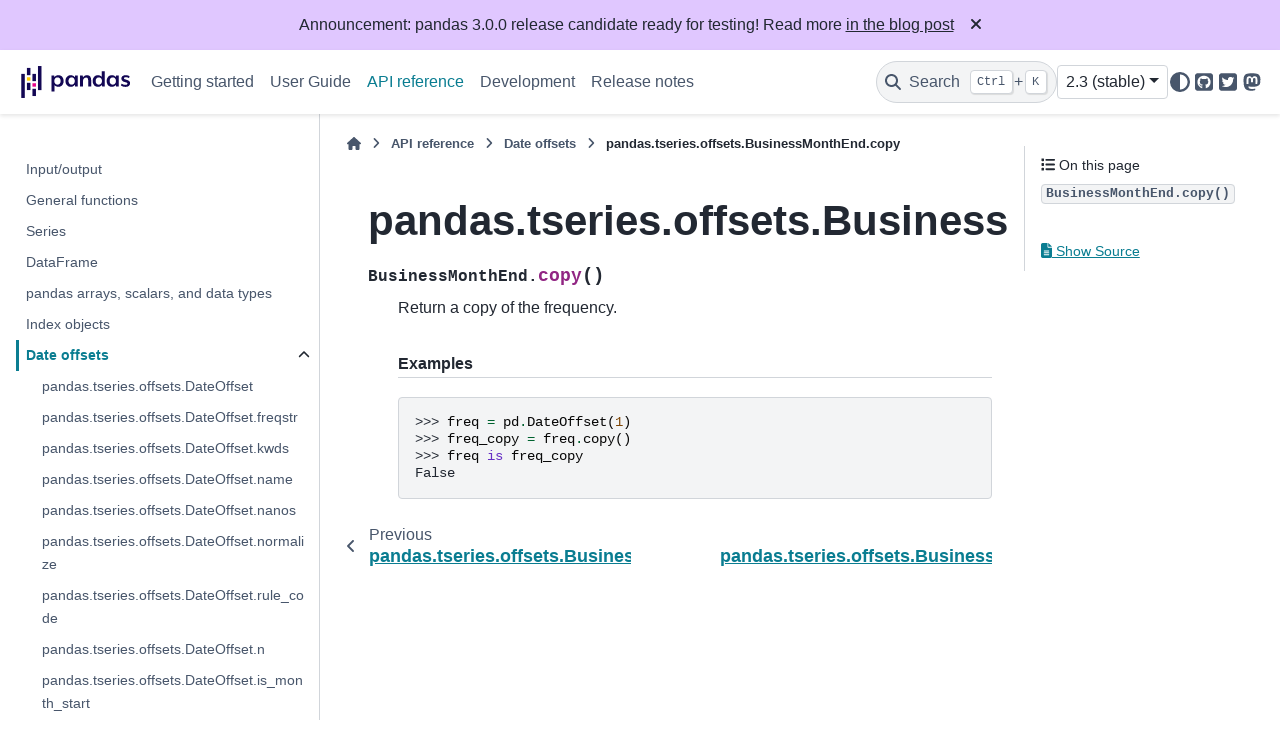

--- FILE ---
content_type: text/html
request_url: https://pandas.pydata.org/docs/reference/api/pandas.tseries.offsets.BusinessMonthEnd.copy.html
body_size: 9904
content:

<!DOCTYPE html>


<html lang="en" data-content_root="../../" >

  <head>
    <meta charset="utf-8" />
    <meta name="viewport" content="width=device-width, initial-scale=1.0" /><meta name="viewport" content="width=device-width, initial-scale=1" />

    <title>pandas.tseries.offsets.BusinessMonthEnd.copy &#8212; pandas 2.3.3 documentation</title>
  
  
  
  <script data-cfasync="false">
    document.documentElement.dataset.mode = localStorage.getItem("mode") || "";
    document.documentElement.dataset.theme = localStorage.getItem("theme") || "";
  </script>
  <!--
    this give us a css class that will be invisible only if js is disabled
  -->
  <noscript>
    <style>
      .pst-js-only { display: none !important; }

    </style>
  </noscript>
  
  <!-- Loaded before other Sphinx assets -->
  <link href="../../_static/styles/theme.css?digest=956a7be408686d7d6a7b" rel="stylesheet" />
<link href="../../_static/styles/pydata-sphinx-theme.css?digest=956a7be408686d7d6a7b" rel="stylesheet" />

    <link rel="stylesheet" type="text/css" href="../../_static/pygments.css?v=03e43079" />
    <link rel="stylesheet" type="text/css" href="../../_static/plot_directive.css" />
    <link rel="stylesheet" type="text/css" href="../../_static/copybutton.css?v=76b2166b" />
    <link rel="stylesheet" type="text/css" href="../../_static/sphinx-design.min.css?v=95c83b7e" />
    <link rel="stylesheet" type="text/css" href="../../_static/css/getting_started.css?v=150e0881" />
    <link rel="stylesheet" type="text/css" href="../../_static/css/pandas.css?v=b7db95b1" />
  
  <!-- So that users can add custom icons -->
  <script src="../../_static/scripts/fontawesome.js?digest=956a7be408686d7d6a7b"></script>
  <!-- Pre-loaded scripts that we'll load fully later -->
  <link rel="preload" as="script" href="../../_static/scripts/bootstrap.js?digest=956a7be408686d7d6a7b" />
<link rel="preload" as="script" href="../../_static/scripts/pydata-sphinx-theme.js?digest=956a7be408686d7d6a7b" />

    <script src="../../_static/documentation_options.js?v=f4302432"></script>
    <script src="../../_static/doctools.js?v=9bcbadda"></script>
    <script src="../../_static/sphinx_highlight.js?v=dc90522c"></script>
    <script src="../../_static/clipboard.min.js?v=a7894cd8"></script>
    <script src="../../_static/copybutton.js?v=f281be69"></script>
    <script src="../../_static/design-tabs.js?v=f930bc37"></script>
    <script data-domain="pandas.pydata.org" defer="defer" src="https://views.scientific-python.org/js/script.js"></script>
    <script src="https://cdn.jsdelivr.net/npm/@jupyter-widgets/html-manager@^1.0.1/dist/embed-amd.js"></script>
    <script>DOCUMENTATION_OPTIONS.pagename = 'reference/api/pandas.tseries.offsets.BusinessMonthEnd.copy';</script>
    <script>
        DOCUMENTATION_OPTIONS.theme_version = '0.16.1';
        DOCUMENTATION_OPTIONS.theme_switcher_json_url = 'https://pandas.pydata.org/versions.json';
        DOCUMENTATION_OPTIONS.theme_switcher_version_match = '2.3';
        DOCUMENTATION_OPTIONS.show_version_warning_banner =
            false;
        </script>
    <link rel="icon" href="../../_static/favicon.ico"/>
    <link rel="index" title="Index" href="../../genindex.html" />
    <link rel="search" title="Search" href="../../search.html" />
    <link rel="next" title="pandas.tseries.offsets.BusinessMonthEnd.is_anchored" href="pandas.tseries.offsets.BusinessMonthEnd.is_anchored.html" />
    <link rel="prev" title="pandas.tseries.offsets.BusinessMonthEnd.n" href="pandas.tseries.offsets.BusinessMonthEnd.n.html" />
  <meta name="viewport" content="width=device-width, initial-scale=1"/>
  <meta name="docsearch:language" content="en"/>
  <meta name="docsearch:version" content="2.3.3" />
  </head>
  
  
  <body data-bs-spy="scroll" data-bs-target=".bd-toc-nav" data-offset="180" data-bs-root-margin="0px 0px -60%" data-default-mode="">

  
  
  <div id="pst-skip-link" class="skip-link d-print-none"><a href="#main-content">Skip to main content</a></div>
  
  <div id="pst-scroll-pixel-helper"></div>
  
  <button type="button" class="btn rounded-pill" id="pst-back-to-top">
    <i class="fa-solid fa-arrow-up"></i>Back to top</button>

  
  <dialog id="pst-search-dialog">
    
<form class="bd-search d-flex align-items-center"
      action="../../search.html"
      method="get">
  <i class="fa-solid fa-magnifying-glass"></i>
  <input type="search"
         class="form-control"
         name="q"
         placeholder="Search the docs ..."
         aria-label="Search the docs ..."
         autocomplete="off"
         autocorrect="off"
         autocapitalize="off"
         spellcheck="false"/>
  <span class="search-button__kbd-shortcut"><kbd class="kbd-shortcut__modifier">Ctrl</kbd>+<kbd>K</kbd></span>
</form>
  </dialog>

  <div class="pst-async-banner-revealer d-none">
  <aside id="bd-header-version-warning" class="d-none d-print-none" aria-label="Version warning"></aside>
  <aside class="bd-header-announcement d-print-none d-none" aria-label="Announcement" data-pst-announcement-url="https://raw.githubusercontent.com/pandas-dev/pandas/main/doc/_templates/docs-announcement-banner.html"></aside>
</div>

  
    <header class="bd-header navbar navbar-expand-lg bd-navbar d-print-none">
<div class="bd-header__inner bd-page-width">
  <button class="pst-navbar-icon sidebar-toggle primary-toggle" aria-label="Site navigation">
    <span class="fa-solid fa-bars"></span>
  </button>
  
  
  <div class=" navbar-header-items__start">
    
      <div class="navbar-item">

  
    
  

<a class="navbar-brand logo" href="../../index.html">
  
  
  
  
  
    
    
      
    
    
    <img src="../../_static/pandas.svg" class="logo__image only-light" alt="pandas 2.3.3 documentation - Home"/>
    <img src="https://pandas.pydata.org/static/img/pandas_white.svg" class="logo__image only-dark pst-js-only" alt="pandas 2.3.3 documentation - Home"/>
  
  
</a></div>
    
  </div>
  
  <div class=" navbar-header-items">
    
    <div class="me-auto navbar-header-items__center">
      
        <div class="navbar-item">
<nav>
  <ul class="bd-navbar-elements navbar-nav">
    
<li class="nav-item ">
  <a class="nav-link nav-internal" href="../../getting_started/index.html">
    Getting started
  </a>
</li>


<li class="nav-item ">
  <a class="nav-link nav-internal" href="../../user_guide/index.html">
    User Guide
  </a>
</li>


<li class="nav-item current active">
  <a class="nav-link nav-internal" href="../index.html">
    API reference
  </a>
</li>


<li class="nav-item ">
  <a class="nav-link nav-internal" href="../../development/index.html">
    Development
  </a>
</li>


<li class="nav-item ">
  <a class="nav-link nav-internal" href="../../whatsnew/index.html">
    Release notes
  </a>
</li>

  </ul>
</nav></div>
      
    </div>
    
    
    <div class="navbar-header-items__end">
      
        <div class="navbar-item navbar-persistent--container">
          

<button class="btn search-button-field search-button__button pst-js-only" title="Search" aria-label="Search" data-bs-placement="bottom" data-bs-toggle="tooltip">
 <i class="fa-solid fa-magnifying-glass"></i>
 <span class="search-button__default-text">Search</span>
 <span class="search-button__kbd-shortcut"><kbd class="kbd-shortcut__modifier">Ctrl</kbd>+<kbd class="kbd-shortcut__modifier">K</kbd></span>
</button>
        </div>
      
      
        <div class="navbar-item">
<div class="version-switcher__container dropdown pst-js-only">
  <button id="pst-version-switcher-button-2"
    type="button"
    class="version-switcher__button btn btn-sm dropdown-toggle"
    data-bs-toggle="dropdown"
    aria-haspopup="listbox"
    aria-controls="pst-version-switcher-list-2"
    aria-label="Version switcher list"
  >
    Choose version  <!-- this text may get changed later by javascript -->
    <span class="caret"></span>
  </button>
  <div id="pst-version-switcher-list-2"
    class="version-switcher__menu dropdown-menu list-group-flush py-0"
    role="listbox" aria-labelledby="pst-version-switcher-button-2">
    <!-- dropdown will be populated by javascript on page load -->
  </div>
</div></div>
      
        <div class="navbar-item">

<button class="btn btn-sm nav-link pst-navbar-icon theme-switch-button pst-js-only" aria-label="Color mode" data-bs-title="Color mode"  data-bs-placement="bottom" data-bs-toggle="tooltip">
  <i class="theme-switch fa-solid fa-sun                fa-lg" data-mode="light" title="Light"></i>
  <i class="theme-switch fa-solid fa-moon               fa-lg" data-mode="dark"  title="Dark"></i>
  <i class="theme-switch fa-solid fa-circle-half-stroke fa-lg" data-mode="auto"  title="System Settings"></i>
</button></div>
      
        <div class="navbar-item"><ul class="navbar-icon-links"
    aria-label="Icon Links">
        <li class="nav-item">
          
          
          
          
          
          
          
          
          <a href="https://github.com/pandas-dev/pandas" title="GitHub" class="nav-link pst-navbar-icon" rel="noopener" target="_blank" data-bs-toggle="tooltip" data-bs-placement="bottom"><i class="fa-brands fa-square-github fa-lg" aria-hidden="true"></i>
            <span class="sr-only">GitHub</span></a>
        </li>
        <li class="nav-item">
          
          
          
          
          
          
          
          
          <a href="https://twitter.com/pandas_dev" title="Twitter" class="nav-link pst-navbar-icon" rel="noopener" target="_blank" data-bs-toggle="tooltip" data-bs-placement="bottom"><i class="fa-brands fa-square-twitter fa-lg" aria-hidden="true"></i>
            <span class="sr-only">Twitter</span></a>
        </li>
        <li class="nav-item">
          
          
          
          
          
          
          
          
          <a href="https://fosstodon.org/@pandas_dev" title="Mastodon" class="nav-link pst-navbar-icon" rel="noopener" target="_blank" data-bs-toggle="tooltip" data-bs-placement="bottom"><i class="fa-brands fa-mastodon fa-lg" aria-hidden="true"></i>
            <span class="sr-only">Mastodon</span></a>
        </li>
</ul></div>
      
    </div>
    
  </div>
  
  
    <div class="navbar-persistent--mobile">

<button class="btn search-button-field search-button__button pst-js-only" title="Search" aria-label="Search" data-bs-placement="bottom" data-bs-toggle="tooltip">
 <i class="fa-solid fa-magnifying-glass"></i>
 <span class="search-button__default-text">Search</span>
 <span class="search-button__kbd-shortcut"><kbd class="kbd-shortcut__modifier">Ctrl</kbd>+<kbd class="kbd-shortcut__modifier">K</kbd></span>
</button>
    </div>
  

  
    <button class="pst-navbar-icon sidebar-toggle secondary-toggle" aria-label="On this page">
      <span class="fa-solid fa-outdent"></span>
    </button>
  
</div>

    </header>
  

  <div class="bd-container">
    <div class="bd-container__inner bd-page-width">
      
      
      
      <dialog id="pst-primary-sidebar-modal"></dialog>
      <div id="pst-primary-sidebar" class="bd-sidebar-primary bd-sidebar">
        

  
  <div class="sidebar-header-items sidebar-primary__section">
    
    
      <div class="sidebar-header-items__center">
        
          
          
            <div class="navbar-item">
<nav>
  <ul class="bd-navbar-elements navbar-nav">
    
<li class="nav-item ">
  <a class="nav-link nav-internal" href="../../getting_started/index.html">
    Getting started
  </a>
</li>


<li class="nav-item ">
  <a class="nav-link nav-internal" href="../../user_guide/index.html">
    User Guide
  </a>
</li>


<li class="nav-item current active">
  <a class="nav-link nav-internal" href="../index.html">
    API reference
  </a>
</li>


<li class="nav-item ">
  <a class="nav-link nav-internal" href="../../development/index.html">
    Development
  </a>
</li>


<li class="nav-item ">
  <a class="nav-link nav-internal" href="../../whatsnew/index.html">
    Release notes
  </a>
</li>

  </ul>
</nav></div>
          
        
      </div>
    
    
    
      <div class="sidebar-header-items__end">
        
          <div class="navbar-item">
<div class="version-switcher__container dropdown pst-js-only">
  <button id="pst-version-switcher-button-3"
    type="button"
    class="version-switcher__button btn btn-sm dropdown-toggle"
    data-bs-toggle="dropdown"
    aria-haspopup="listbox"
    aria-controls="pst-version-switcher-list-3"
    aria-label="Version switcher list"
  >
    Choose version  <!-- this text may get changed later by javascript -->
    <span class="caret"></span>
  </button>
  <div id="pst-version-switcher-list-3"
    class="version-switcher__menu dropdown-menu list-group-flush py-0"
    role="listbox" aria-labelledby="pst-version-switcher-button-3">
    <!-- dropdown will be populated by javascript on page load -->
  </div>
</div></div>
        
          <div class="navbar-item">

<button class="btn btn-sm nav-link pst-navbar-icon theme-switch-button pst-js-only" aria-label="Color mode" data-bs-title="Color mode"  data-bs-placement="bottom" data-bs-toggle="tooltip">
  <i class="theme-switch fa-solid fa-sun                fa-lg" data-mode="light" title="Light"></i>
  <i class="theme-switch fa-solid fa-moon               fa-lg" data-mode="dark"  title="Dark"></i>
  <i class="theme-switch fa-solid fa-circle-half-stroke fa-lg" data-mode="auto"  title="System Settings"></i>
</button></div>
        
          <div class="navbar-item"><ul class="navbar-icon-links"
    aria-label="Icon Links">
        <li class="nav-item">
          
          
          
          
          
          
          
          
          <a href="https://github.com/pandas-dev/pandas" title="GitHub" class="nav-link pst-navbar-icon" rel="noopener" target="_blank" data-bs-toggle="tooltip" data-bs-placement="bottom"><i class="fa-brands fa-square-github fa-lg" aria-hidden="true"></i>
            <span class="sr-only">GitHub</span></a>
        </li>
        <li class="nav-item">
          
          
          
          
          
          
          
          
          <a href="https://twitter.com/pandas_dev" title="Twitter" class="nav-link pst-navbar-icon" rel="noopener" target="_blank" data-bs-toggle="tooltip" data-bs-placement="bottom"><i class="fa-brands fa-square-twitter fa-lg" aria-hidden="true"></i>
            <span class="sr-only">Twitter</span></a>
        </li>
        <li class="nav-item">
          
          
          
          
          
          
          
          
          <a href="https://fosstodon.org/@pandas_dev" title="Mastodon" class="nav-link pst-navbar-icon" rel="noopener" target="_blank" data-bs-toggle="tooltip" data-bs-placement="bottom"><i class="fa-brands fa-mastodon fa-lg" aria-hidden="true"></i>
            <span class="sr-only">Mastodon</span></a>
        </li>
</ul></div>
        
      </div>
    
  </div>
  
    <div class="sidebar-primary-items__start sidebar-primary__section">
        <div class="sidebar-primary-item"><nav class="bd-links" id="bd-docs-nav" aria-label="Main navigation">
  <div class="bd-toc-item navbar-nav">
    
    <ul class="current nav bd-sidenav">
<li class="toctree-l1"><a class="reference internal" href="../io.html">Input/output</a></li>
<li class="toctree-l1"><a class="reference internal" href="../general_functions.html">General functions</a></li>
<li class="toctree-l1"><a class="reference internal" href="../series.html">Series</a></li>
<li class="toctree-l1"><a class="reference internal" href="../frame.html">DataFrame</a></li>
<li class="toctree-l1"><a class="reference internal" href="../arrays.html">pandas arrays, scalars, and data types</a></li>
<li class="toctree-l1"><a class="reference internal" href="../indexing.html">Index objects</a></li>
<li class="toctree-l1 current active has-children"><a class="reference internal" href="../offset_frequency.html">Date offsets</a><details open="open"><summary><span class="toctree-toggle" role="presentation"><i class="fa-solid fa-chevron-down"></i></span></summary><ul class="current">
<li class="toctree-l2"><a class="reference internal" href="pandas.tseries.offsets.DateOffset.html">pandas.tseries.offsets.DateOffset</a></li>
<li class="toctree-l2"><a class="reference internal" href="pandas.tseries.offsets.DateOffset.freqstr.html">pandas.tseries.offsets.DateOffset.freqstr</a></li>
<li class="toctree-l2"><a class="reference internal" href="pandas.tseries.offsets.DateOffset.kwds.html">pandas.tseries.offsets.DateOffset.kwds</a></li>
<li class="toctree-l2"><a class="reference internal" href="pandas.tseries.offsets.DateOffset.name.html">pandas.tseries.offsets.DateOffset.name</a></li>
<li class="toctree-l2"><a class="reference internal" href="pandas.tseries.offsets.DateOffset.nanos.html">pandas.tseries.offsets.DateOffset.nanos</a></li>
<li class="toctree-l2"><a class="reference internal" href="pandas.tseries.offsets.DateOffset.normalize.html">pandas.tseries.offsets.DateOffset.normalize</a></li>
<li class="toctree-l2"><a class="reference internal" href="pandas.tseries.offsets.DateOffset.rule_code.html">pandas.tseries.offsets.DateOffset.rule_code</a></li>
<li class="toctree-l2"><a class="reference internal" href="pandas.tseries.offsets.DateOffset.n.html">pandas.tseries.offsets.DateOffset.n</a></li>
<li class="toctree-l2"><a class="reference internal" href="pandas.tseries.offsets.DateOffset.is_month_start.html">pandas.tseries.offsets.DateOffset.is_month_start</a></li>
<li class="toctree-l2"><a class="reference internal" href="pandas.tseries.offsets.DateOffset.is_month_end.html">pandas.tseries.offsets.DateOffset.is_month_end</a></li>
<li class="toctree-l2"><a class="reference internal" href="pandas.tseries.offsets.DateOffset.copy.html">pandas.tseries.offsets.DateOffset.copy</a></li>
<li class="toctree-l2"><a class="reference internal" href="pandas.tseries.offsets.DateOffset.is_anchored.html">pandas.tseries.offsets.DateOffset.is_anchored</a></li>
<li class="toctree-l2"><a class="reference internal" href="pandas.tseries.offsets.DateOffset.is_on_offset.html">pandas.tseries.offsets.DateOffset.is_on_offset</a></li>
<li class="toctree-l2"><a class="reference internal" href="pandas.tseries.offsets.DateOffset.is_month_start.html">pandas.tseries.offsets.DateOffset.is_month_start</a></li>
<li class="toctree-l2"><a class="reference internal" href="pandas.tseries.offsets.DateOffset.is_month_end.html">pandas.tseries.offsets.DateOffset.is_month_end</a></li>
<li class="toctree-l2"><a class="reference internal" href="pandas.tseries.offsets.DateOffset.is_quarter_start.html">pandas.tseries.offsets.DateOffset.is_quarter_start</a></li>
<li class="toctree-l2"><a class="reference internal" href="pandas.tseries.offsets.DateOffset.is_quarter_end.html">pandas.tseries.offsets.DateOffset.is_quarter_end</a></li>
<li class="toctree-l2"><a class="reference internal" href="pandas.tseries.offsets.DateOffset.is_year_start.html">pandas.tseries.offsets.DateOffset.is_year_start</a></li>
<li class="toctree-l2"><a class="reference internal" href="pandas.tseries.offsets.DateOffset.is_year_end.html">pandas.tseries.offsets.DateOffset.is_year_end</a></li>
<li class="toctree-l2"><a class="reference internal" href="pandas.tseries.offsets.BusinessDay.html">pandas.tseries.offsets.BusinessDay</a></li>
<li class="toctree-l2"><a class="reference internal" href="pandas.tseries.offsets.BDay.html">pandas.tseries.offsets.BDay</a></li>
<li class="toctree-l2"><a class="reference internal" href="pandas.tseries.offsets.BusinessDay.freqstr.html">pandas.tseries.offsets.BusinessDay.freqstr</a></li>
<li class="toctree-l2"><a class="reference internal" href="pandas.tseries.offsets.BusinessDay.kwds.html">pandas.tseries.offsets.BusinessDay.kwds</a></li>
<li class="toctree-l2"><a class="reference internal" href="pandas.tseries.offsets.BusinessDay.name.html">pandas.tseries.offsets.BusinessDay.name</a></li>
<li class="toctree-l2"><a class="reference internal" href="pandas.tseries.offsets.BusinessDay.nanos.html">pandas.tseries.offsets.BusinessDay.nanos</a></li>
<li class="toctree-l2"><a class="reference internal" href="pandas.tseries.offsets.BusinessDay.normalize.html">pandas.tseries.offsets.BusinessDay.normalize</a></li>
<li class="toctree-l2"><a class="reference internal" href="pandas.tseries.offsets.BusinessDay.rule_code.html">pandas.tseries.offsets.BusinessDay.rule_code</a></li>
<li class="toctree-l2"><a class="reference internal" href="pandas.tseries.offsets.BusinessDay.n.html">pandas.tseries.offsets.BusinessDay.n</a></li>
<li class="toctree-l2"><a class="reference internal" href="pandas.tseries.offsets.BusinessDay.weekmask.html">pandas.tseries.offsets.BusinessDay.weekmask</a></li>
<li class="toctree-l2"><a class="reference internal" href="pandas.tseries.offsets.BusinessDay.holidays.html">pandas.tseries.offsets.BusinessDay.holidays</a></li>
<li class="toctree-l2"><a class="reference internal" href="pandas.tseries.offsets.BusinessDay.calendar.html">pandas.tseries.offsets.BusinessDay.calendar</a></li>
<li class="toctree-l2"><a class="reference internal" href="pandas.tseries.offsets.BusinessDay.copy.html">pandas.tseries.offsets.BusinessDay.copy</a></li>
<li class="toctree-l2"><a class="reference internal" href="pandas.tseries.offsets.BusinessDay.is_anchored.html">pandas.tseries.offsets.BusinessDay.is_anchored</a></li>
<li class="toctree-l2"><a class="reference internal" href="pandas.tseries.offsets.BusinessDay.is_on_offset.html">pandas.tseries.offsets.BusinessDay.is_on_offset</a></li>
<li class="toctree-l2"><a class="reference internal" href="pandas.tseries.offsets.BusinessDay.is_month_start.html">pandas.tseries.offsets.BusinessDay.is_month_start</a></li>
<li class="toctree-l2"><a class="reference internal" href="pandas.tseries.offsets.BusinessDay.is_month_end.html">pandas.tseries.offsets.BusinessDay.is_month_end</a></li>
<li class="toctree-l2"><a class="reference internal" href="pandas.tseries.offsets.BusinessDay.is_quarter_start.html">pandas.tseries.offsets.BusinessDay.is_quarter_start</a></li>
<li class="toctree-l2"><a class="reference internal" href="pandas.tseries.offsets.BusinessDay.is_quarter_end.html">pandas.tseries.offsets.BusinessDay.is_quarter_end</a></li>
<li class="toctree-l2"><a class="reference internal" href="pandas.tseries.offsets.BusinessDay.is_year_start.html">pandas.tseries.offsets.BusinessDay.is_year_start</a></li>
<li class="toctree-l2"><a class="reference internal" href="pandas.tseries.offsets.BusinessDay.is_year_end.html">pandas.tseries.offsets.BusinessDay.is_year_end</a></li>
<li class="toctree-l2"><a class="reference internal" href="pandas.tseries.offsets.BusinessHour.html">pandas.tseries.offsets.BusinessHour</a></li>
<li class="toctree-l2"><a class="reference internal" href="pandas.tseries.offsets.BusinessHour.freqstr.html">pandas.tseries.offsets.BusinessHour.freqstr</a></li>
<li class="toctree-l2"><a class="reference internal" href="pandas.tseries.offsets.BusinessHour.kwds.html">pandas.tseries.offsets.BusinessHour.kwds</a></li>
<li class="toctree-l2"><a class="reference internal" href="pandas.tseries.offsets.BusinessHour.name.html">pandas.tseries.offsets.BusinessHour.name</a></li>
<li class="toctree-l2"><a class="reference internal" href="pandas.tseries.offsets.BusinessHour.nanos.html">pandas.tseries.offsets.BusinessHour.nanos</a></li>
<li class="toctree-l2"><a class="reference internal" href="pandas.tseries.offsets.BusinessHour.normalize.html">pandas.tseries.offsets.BusinessHour.normalize</a></li>
<li class="toctree-l2"><a class="reference internal" href="pandas.tseries.offsets.BusinessHour.rule_code.html">pandas.tseries.offsets.BusinessHour.rule_code</a></li>
<li class="toctree-l2"><a class="reference internal" href="pandas.tseries.offsets.BusinessHour.n.html">pandas.tseries.offsets.BusinessHour.n</a></li>
<li class="toctree-l2"><a class="reference internal" href="pandas.tseries.offsets.BusinessHour.start.html">pandas.tseries.offsets.BusinessHour.start</a></li>
<li class="toctree-l2"><a class="reference internal" href="pandas.tseries.offsets.BusinessHour.end.html">pandas.tseries.offsets.BusinessHour.end</a></li>
<li class="toctree-l2"><a class="reference internal" href="pandas.tseries.offsets.BusinessHour.weekmask.html">pandas.tseries.offsets.BusinessHour.weekmask</a></li>
<li class="toctree-l2"><a class="reference internal" href="pandas.tseries.offsets.BusinessHour.holidays.html">pandas.tseries.offsets.BusinessHour.holidays</a></li>
<li class="toctree-l2"><a class="reference internal" href="pandas.tseries.offsets.BusinessHour.calendar.html">pandas.tseries.offsets.BusinessHour.calendar</a></li>
<li class="toctree-l2"><a class="reference internal" href="pandas.tseries.offsets.BusinessHour.copy.html">pandas.tseries.offsets.BusinessHour.copy</a></li>
<li class="toctree-l2"><a class="reference internal" href="pandas.tseries.offsets.BusinessHour.is_anchored.html">pandas.tseries.offsets.BusinessHour.is_anchored</a></li>
<li class="toctree-l2"><a class="reference internal" href="pandas.tseries.offsets.BusinessHour.is_on_offset.html">pandas.tseries.offsets.BusinessHour.is_on_offset</a></li>
<li class="toctree-l2"><a class="reference internal" href="pandas.tseries.offsets.BusinessHour.is_month_start.html">pandas.tseries.offsets.BusinessHour.is_month_start</a></li>
<li class="toctree-l2"><a class="reference internal" href="pandas.tseries.offsets.BusinessHour.is_month_end.html">pandas.tseries.offsets.BusinessHour.is_month_end</a></li>
<li class="toctree-l2"><a class="reference internal" href="pandas.tseries.offsets.BusinessHour.is_quarter_start.html">pandas.tseries.offsets.BusinessHour.is_quarter_start</a></li>
<li class="toctree-l2"><a class="reference internal" href="pandas.tseries.offsets.BusinessHour.is_quarter_end.html">pandas.tseries.offsets.BusinessHour.is_quarter_end</a></li>
<li class="toctree-l2"><a class="reference internal" href="pandas.tseries.offsets.BusinessHour.is_year_start.html">pandas.tseries.offsets.BusinessHour.is_year_start</a></li>
<li class="toctree-l2"><a class="reference internal" href="pandas.tseries.offsets.BusinessHour.is_year_end.html">pandas.tseries.offsets.BusinessHour.is_year_end</a></li>
<li class="toctree-l2"><a class="reference internal" href="pandas.tseries.offsets.CustomBusinessDay.html">pandas.tseries.offsets.CustomBusinessDay</a></li>
<li class="toctree-l2"><a class="reference internal" href="pandas.tseries.offsets.CDay.html">pandas.tseries.offsets.CDay</a></li>
<li class="toctree-l2"><a class="reference internal" href="pandas.tseries.offsets.CustomBusinessDay.freqstr.html">pandas.tseries.offsets.CustomBusinessDay.freqstr</a></li>
<li class="toctree-l2"><a class="reference internal" href="pandas.tseries.offsets.CustomBusinessDay.kwds.html">pandas.tseries.offsets.CustomBusinessDay.kwds</a></li>
<li class="toctree-l2"><a class="reference internal" href="pandas.tseries.offsets.CustomBusinessDay.name.html">pandas.tseries.offsets.CustomBusinessDay.name</a></li>
<li class="toctree-l2"><a class="reference internal" href="pandas.tseries.offsets.CustomBusinessDay.nanos.html">pandas.tseries.offsets.CustomBusinessDay.nanos</a></li>
<li class="toctree-l2"><a class="reference internal" href="pandas.tseries.offsets.CustomBusinessDay.normalize.html">pandas.tseries.offsets.CustomBusinessDay.normalize</a></li>
<li class="toctree-l2"><a class="reference internal" href="pandas.tseries.offsets.CustomBusinessDay.rule_code.html">pandas.tseries.offsets.CustomBusinessDay.rule_code</a></li>
<li class="toctree-l2"><a class="reference internal" href="pandas.tseries.offsets.CustomBusinessDay.n.html">pandas.tseries.offsets.CustomBusinessDay.n</a></li>
<li class="toctree-l2"><a class="reference internal" href="pandas.tseries.offsets.CustomBusinessDay.weekmask.html">pandas.tseries.offsets.CustomBusinessDay.weekmask</a></li>
<li class="toctree-l2"><a class="reference internal" href="pandas.tseries.offsets.CustomBusinessDay.calendar.html">pandas.tseries.offsets.CustomBusinessDay.calendar</a></li>
<li class="toctree-l2"><a class="reference internal" href="pandas.tseries.offsets.CustomBusinessDay.holidays.html">pandas.tseries.offsets.CustomBusinessDay.holidays</a></li>
<li class="toctree-l2"><a class="reference internal" href="pandas.tseries.offsets.CustomBusinessDay.copy.html">pandas.tseries.offsets.CustomBusinessDay.copy</a></li>
<li class="toctree-l2"><a class="reference internal" href="pandas.tseries.offsets.CustomBusinessDay.is_anchored.html">pandas.tseries.offsets.CustomBusinessDay.is_anchored</a></li>
<li class="toctree-l2"><a class="reference internal" href="pandas.tseries.offsets.CustomBusinessDay.is_on_offset.html">pandas.tseries.offsets.CustomBusinessDay.is_on_offset</a></li>
<li class="toctree-l2"><a class="reference internal" href="pandas.tseries.offsets.CustomBusinessDay.is_month_start.html">pandas.tseries.offsets.CustomBusinessDay.is_month_start</a></li>
<li class="toctree-l2"><a class="reference internal" href="pandas.tseries.offsets.CustomBusinessDay.is_month_end.html">pandas.tseries.offsets.CustomBusinessDay.is_month_end</a></li>
<li class="toctree-l2"><a class="reference internal" href="pandas.tseries.offsets.CustomBusinessDay.is_quarter_start.html">pandas.tseries.offsets.CustomBusinessDay.is_quarter_start</a></li>
<li class="toctree-l2"><a class="reference internal" href="pandas.tseries.offsets.CustomBusinessDay.is_quarter_end.html">pandas.tseries.offsets.CustomBusinessDay.is_quarter_end</a></li>
<li class="toctree-l2"><a class="reference internal" href="pandas.tseries.offsets.CustomBusinessDay.is_year_start.html">pandas.tseries.offsets.CustomBusinessDay.is_year_start</a></li>
<li class="toctree-l2"><a class="reference internal" href="pandas.tseries.offsets.CustomBusinessDay.is_year_end.html">pandas.tseries.offsets.CustomBusinessDay.is_year_end</a></li>
<li class="toctree-l2"><a class="reference internal" href="pandas.tseries.offsets.CustomBusinessHour.html">pandas.tseries.offsets.CustomBusinessHour</a></li>
<li class="toctree-l2"><a class="reference internal" href="pandas.tseries.offsets.CustomBusinessHour.freqstr.html">pandas.tseries.offsets.CustomBusinessHour.freqstr</a></li>
<li class="toctree-l2"><a class="reference internal" href="pandas.tseries.offsets.CustomBusinessHour.kwds.html">pandas.tseries.offsets.CustomBusinessHour.kwds</a></li>
<li class="toctree-l2"><a class="reference internal" href="pandas.tseries.offsets.CustomBusinessHour.name.html">pandas.tseries.offsets.CustomBusinessHour.name</a></li>
<li class="toctree-l2"><a class="reference internal" href="pandas.tseries.offsets.CustomBusinessHour.nanos.html">pandas.tseries.offsets.CustomBusinessHour.nanos</a></li>
<li class="toctree-l2"><a class="reference internal" href="pandas.tseries.offsets.CustomBusinessHour.normalize.html">pandas.tseries.offsets.CustomBusinessHour.normalize</a></li>
<li class="toctree-l2"><a class="reference internal" href="pandas.tseries.offsets.CustomBusinessHour.rule_code.html">pandas.tseries.offsets.CustomBusinessHour.rule_code</a></li>
<li class="toctree-l2"><a class="reference internal" href="pandas.tseries.offsets.CustomBusinessHour.n.html">pandas.tseries.offsets.CustomBusinessHour.n</a></li>
<li class="toctree-l2"><a class="reference internal" href="pandas.tseries.offsets.CustomBusinessHour.weekmask.html">pandas.tseries.offsets.CustomBusinessHour.weekmask</a></li>
<li class="toctree-l2"><a class="reference internal" href="pandas.tseries.offsets.CustomBusinessHour.calendar.html">pandas.tseries.offsets.CustomBusinessHour.calendar</a></li>
<li class="toctree-l2"><a class="reference internal" href="pandas.tseries.offsets.CustomBusinessHour.holidays.html">pandas.tseries.offsets.CustomBusinessHour.holidays</a></li>
<li class="toctree-l2"><a class="reference internal" href="pandas.tseries.offsets.CustomBusinessHour.start.html">pandas.tseries.offsets.CustomBusinessHour.start</a></li>
<li class="toctree-l2"><a class="reference internal" href="pandas.tseries.offsets.CustomBusinessHour.end.html">pandas.tseries.offsets.CustomBusinessHour.end</a></li>
<li class="toctree-l2"><a class="reference internal" href="pandas.tseries.offsets.CustomBusinessHour.copy.html">pandas.tseries.offsets.CustomBusinessHour.copy</a></li>
<li class="toctree-l2"><a class="reference internal" href="pandas.tseries.offsets.CustomBusinessHour.is_anchored.html">pandas.tseries.offsets.CustomBusinessHour.is_anchored</a></li>
<li class="toctree-l2"><a class="reference internal" href="pandas.tseries.offsets.CustomBusinessHour.is_on_offset.html">pandas.tseries.offsets.CustomBusinessHour.is_on_offset</a></li>
<li class="toctree-l2"><a class="reference internal" href="pandas.tseries.offsets.CustomBusinessHour.is_month_start.html">pandas.tseries.offsets.CustomBusinessHour.is_month_start</a></li>
<li class="toctree-l2"><a class="reference internal" href="pandas.tseries.offsets.CustomBusinessHour.is_month_end.html">pandas.tseries.offsets.CustomBusinessHour.is_month_end</a></li>
<li class="toctree-l2"><a class="reference internal" href="pandas.tseries.offsets.CustomBusinessHour.is_quarter_start.html">pandas.tseries.offsets.CustomBusinessHour.is_quarter_start</a></li>
<li class="toctree-l2"><a class="reference internal" href="pandas.tseries.offsets.CustomBusinessHour.is_quarter_end.html">pandas.tseries.offsets.CustomBusinessHour.is_quarter_end</a></li>
<li class="toctree-l2"><a class="reference internal" href="pandas.tseries.offsets.CustomBusinessHour.is_year_start.html">pandas.tseries.offsets.CustomBusinessHour.is_year_start</a></li>
<li class="toctree-l2"><a class="reference internal" href="pandas.tseries.offsets.CustomBusinessHour.is_year_end.html">pandas.tseries.offsets.CustomBusinessHour.is_year_end</a></li>
<li class="toctree-l2"><a class="reference internal" href="pandas.tseries.offsets.MonthEnd.html">pandas.tseries.offsets.MonthEnd</a></li>
<li class="toctree-l2"><a class="reference internal" href="pandas.tseries.offsets.MonthEnd.freqstr.html">pandas.tseries.offsets.MonthEnd.freqstr</a></li>
<li class="toctree-l2"><a class="reference internal" href="pandas.tseries.offsets.MonthEnd.kwds.html">pandas.tseries.offsets.MonthEnd.kwds</a></li>
<li class="toctree-l2"><a class="reference internal" href="pandas.tseries.offsets.MonthEnd.name.html">pandas.tseries.offsets.MonthEnd.name</a></li>
<li class="toctree-l2"><a class="reference internal" href="pandas.tseries.offsets.MonthEnd.nanos.html">pandas.tseries.offsets.MonthEnd.nanos</a></li>
<li class="toctree-l2"><a class="reference internal" href="pandas.tseries.offsets.MonthEnd.normalize.html">pandas.tseries.offsets.MonthEnd.normalize</a></li>
<li class="toctree-l2"><a class="reference internal" href="pandas.tseries.offsets.MonthEnd.rule_code.html">pandas.tseries.offsets.MonthEnd.rule_code</a></li>
<li class="toctree-l2"><a class="reference internal" href="pandas.tseries.offsets.MonthEnd.n.html">pandas.tseries.offsets.MonthEnd.n</a></li>
<li class="toctree-l2"><a class="reference internal" href="pandas.tseries.offsets.MonthEnd.copy.html">pandas.tseries.offsets.MonthEnd.copy</a></li>
<li class="toctree-l2"><a class="reference internal" href="pandas.tseries.offsets.MonthEnd.is_anchored.html">pandas.tseries.offsets.MonthEnd.is_anchored</a></li>
<li class="toctree-l2"><a class="reference internal" href="pandas.tseries.offsets.MonthEnd.is_on_offset.html">pandas.tseries.offsets.MonthEnd.is_on_offset</a></li>
<li class="toctree-l2"><a class="reference internal" href="pandas.tseries.offsets.MonthEnd.is_month_start.html">pandas.tseries.offsets.MonthEnd.is_month_start</a></li>
<li class="toctree-l2"><a class="reference internal" href="pandas.tseries.offsets.MonthEnd.is_month_end.html">pandas.tseries.offsets.MonthEnd.is_month_end</a></li>
<li class="toctree-l2"><a class="reference internal" href="pandas.tseries.offsets.MonthEnd.is_quarter_start.html">pandas.tseries.offsets.MonthEnd.is_quarter_start</a></li>
<li class="toctree-l2"><a class="reference internal" href="pandas.tseries.offsets.MonthEnd.is_quarter_end.html">pandas.tseries.offsets.MonthEnd.is_quarter_end</a></li>
<li class="toctree-l2"><a class="reference internal" href="pandas.tseries.offsets.MonthEnd.is_year_start.html">pandas.tseries.offsets.MonthEnd.is_year_start</a></li>
<li class="toctree-l2"><a class="reference internal" href="pandas.tseries.offsets.MonthEnd.is_year_end.html">pandas.tseries.offsets.MonthEnd.is_year_end</a></li>
<li class="toctree-l2"><a class="reference internal" href="pandas.tseries.offsets.MonthBegin.html">pandas.tseries.offsets.MonthBegin</a></li>
<li class="toctree-l2"><a class="reference internal" href="pandas.tseries.offsets.MonthBegin.freqstr.html">pandas.tseries.offsets.MonthBegin.freqstr</a></li>
<li class="toctree-l2"><a class="reference internal" href="pandas.tseries.offsets.MonthBegin.kwds.html">pandas.tseries.offsets.MonthBegin.kwds</a></li>
<li class="toctree-l2"><a class="reference internal" href="pandas.tseries.offsets.MonthBegin.name.html">pandas.tseries.offsets.MonthBegin.name</a></li>
<li class="toctree-l2"><a class="reference internal" href="pandas.tseries.offsets.MonthBegin.nanos.html">pandas.tseries.offsets.MonthBegin.nanos</a></li>
<li class="toctree-l2"><a class="reference internal" href="pandas.tseries.offsets.MonthBegin.normalize.html">pandas.tseries.offsets.MonthBegin.normalize</a></li>
<li class="toctree-l2"><a class="reference internal" href="pandas.tseries.offsets.MonthBegin.rule_code.html">pandas.tseries.offsets.MonthBegin.rule_code</a></li>
<li class="toctree-l2"><a class="reference internal" href="pandas.tseries.offsets.MonthBegin.n.html">pandas.tseries.offsets.MonthBegin.n</a></li>
<li class="toctree-l2"><a class="reference internal" href="pandas.tseries.offsets.MonthBegin.copy.html">pandas.tseries.offsets.MonthBegin.copy</a></li>
<li class="toctree-l2"><a class="reference internal" href="pandas.tseries.offsets.MonthBegin.is_anchored.html">pandas.tseries.offsets.MonthBegin.is_anchored</a></li>
<li class="toctree-l2"><a class="reference internal" href="pandas.tseries.offsets.MonthBegin.is_on_offset.html">pandas.tseries.offsets.MonthBegin.is_on_offset</a></li>
<li class="toctree-l2"><a class="reference internal" href="pandas.tseries.offsets.MonthBegin.is_month_start.html">pandas.tseries.offsets.MonthBegin.is_month_start</a></li>
<li class="toctree-l2"><a class="reference internal" href="pandas.tseries.offsets.MonthBegin.is_month_end.html">pandas.tseries.offsets.MonthBegin.is_month_end</a></li>
<li class="toctree-l2"><a class="reference internal" href="pandas.tseries.offsets.MonthBegin.is_quarter_start.html">pandas.tseries.offsets.MonthBegin.is_quarter_start</a></li>
<li class="toctree-l2"><a class="reference internal" href="pandas.tseries.offsets.MonthBegin.is_quarter_end.html">pandas.tseries.offsets.MonthBegin.is_quarter_end</a></li>
<li class="toctree-l2"><a class="reference internal" href="pandas.tseries.offsets.MonthBegin.is_year_start.html">pandas.tseries.offsets.MonthBegin.is_year_start</a></li>
<li class="toctree-l2"><a class="reference internal" href="pandas.tseries.offsets.MonthBegin.is_year_end.html">pandas.tseries.offsets.MonthBegin.is_year_end</a></li>
<li class="toctree-l2"><a class="reference internal" href="pandas.tseries.offsets.BusinessMonthEnd.html">pandas.tseries.offsets.BusinessMonthEnd</a></li>
<li class="toctree-l2"><a class="reference internal" href="pandas.tseries.offsets.BMonthEnd.html">pandas.tseries.offsets.BMonthEnd</a></li>
<li class="toctree-l2"><a class="reference internal" href="pandas.tseries.offsets.BusinessMonthEnd.freqstr.html">pandas.tseries.offsets.BusinessMonthEnd.freqstr</a></li>
<li class="toctree-l2"><a class="reference internal" href="pandas.tseries.offsets.BusinessMonthEnd.kwds.html">pandas.tseries.offsets.BusinessMonthEnd.kwds</a></li>
<li class="toctree-l2"><a class="reference internal" href="pandas.tseries.offsets.BusinessMonthEnd.name.html">pandas.tseries.offsets.BusinessMonthEnd.name</a></li>
<li class="toctree-l2"><a class="reference internal" href="pandas.tseries.offsets.BusinessMonthEnd.nanos.html">pandas.tseries.offsets.BusinessMonthEnd.nanos</a></li>
<li class="toctree-l2"><a class="reference internal" href="pandas.tseries.offsets.BusinessMonthEnd.normalize.html">pandas.tseries.offsets.BusinessMonthEnd.normalize</a></li>
<li class="toctree-l2"><a class="reference internal" href="pandas.tseries.offsets.BusinessMonthEnd.rule_code.html">pandas.tseries.offsets.BusinessMonthEnd.rule_code</a></li>
<li class="toctree-l2"><a class="reference internal" href="pandas.tseries.offsets.BusinessMonthEnd.n.html">pandas.tseries.offsets.BusinessMonthEnd.n</a></li>
<li class="toctree-l2 current active"><a class="current reference internal" href="#">pandas.tseries.offsets.BusinessMonthEnd.copy</a></li>
<li class="toctree-l2"><a class="reference internal" href="pandas.tseries.offsets.BusinessMonthEnd.is_anchored.html">pandas.tseries.offsets.BusinessMonthEnd.is_anchored</a></li>
<li class="toctree-l2"><a class="reference internal" href="pandas.tseries.offsets.BusinessMonthEnd.is_on_offset.html">pandas.tseries.offsets.BusinessMonthEnd.is_on_offset</a></li>
<li class="toctree-l2"><a class="reference internal" href="pandas.tseries.offsets.BusinessMonthEnd.is_month_start.html">pandas.tseries.offsets.BusinessMonthEnd.is_month_start</a></li>
<li class="toctree-l2"><a class="reference internal" href="pandas.tseries.offsets.BusinessMonthEnd.is_month_end.html">pandas.tseries.offsets.BusinessMonthEnd.is_month_end</a></li>
<li class="toctree-l2"><a class="reference internal" href="pandas.tseries.offsets.BusinessMonthEnd.is_quarter_start.html">pandas.tseries.offsets.BusinessMonthEnd.is_quarter_start</a></li>
<li class="toctree-l2"><a class="reference internal" href="pandas.tseries.offsets.BusinessMonthEnd.is_quarter_end.html">pandas.tseries.offsets.BusinessMonthEnd.is_quarter_end</a></li>
<li class="toctree-l2"><a class="reference internal" href="pandas.tseries.offsets.BusinessMonthEnd.is_year_start.html">pandas.tseries.offsets.BusinessMonthEnd.is_year_start</a></li>
<li class="toctree-l2"><a class="reference internal" href="pandas.tseries.offsets.BusinessMonthEnd.is_year_end.html">pandas.tseries.offsets.BusinessMonthEnd.is_year_end</a></li>
<li class="toctree-l2"><a class="reference internal" href="pandas.tseries.offsets.BusinessMonthBegin.html">pandas.tseries.offsets.BusinessMonthBegin</a></li>
<li class="toctree-l2"><a class="reference internal" href="pandas.tseries.offsets.BMonthBegin.html">pandas.tseries.offsets.BMonthBegin</a></li>
<li class="toctree-l2"><a class="reference internal" href="pandas.tseries.offsets.BusinessMonthBegin.freqstr.html">pandas.tseries.offsets.BusinessMonthBegin.freqstr</a></li>
<li class="toctree-l2"><a class="reference internal" href="pandas.tseries.offsets.BusinessMonthBegin.kwds.html">pandas.tseries.offsets.BusinessMonthBegin.kwds</a></li>
<li class="toctree-l2"><a class="reference internal" href="pandas.tseries.offsets.BusinessMonthBegin.name.html">pandas.tseries.offsets.BusinessMonthBegin.name</a></li>
<li class="toctree-l2"><a class="reference internal" href="pandas.tseries.offsets.BusinessMonthBegin.nanos.html">pandas.tseries.offsets.BusinessMonthBegin.nanos</a></li>
<li class="toctree-l2"><a class="reference internal" href="pandas.tseries.offsets.BusinessMonthBegin.normalize.html">pandas.tseries.offsets.BusinessMonthBegin.normalize</a></li>
<li class="toctree-l2"><a class="reference internal" href="pandas.tseries.offsets.BusinessMonthBegin.rule_code.html">pandas.tseries.offsets.BusinessMonthBegin.rule_code</a></li>
<li class="toctree-l2"><a class="reference internal" href="pandas.tseries.offsets.BusinessMonthBegin.n.html">pandas.tseries.offsets.BusinessMonthBegin.n</a></li>
<li class="toctree-l2"><a class="reference internal" href="pandas.tseries.offsets.BusinessMonthBegin.copy.html">pandas.tseries.offsets.BusinessMonthBegin.copy</a></li>
<li class="toctree-l2"><a class="reference internal" href="pandas.tseries.offsets.BusinessMonthBegin.is_anchored.html">pandas.tseries.offsets.BusinessMonthBegin.is_anchored</a></li>
<li class="toctree-l2"><a class="reference internal" href="pandas.tseries.offsets.BusinessMonthBegin.is_on_offset.html">pandas.tseries.offsets.BusinessMonthBegin.is_on_offset</a></li>
<li class="toctree-l2"><a class="reference internal" href="pandas.tseries.offsets.BusinessMonthBegin.is_month_start.html">pandas.tseries.offsets.BusinessMonthBegin.is_month_start</a></li>
<li class="toctree-l2"><a class="reference internal" href="pandas.tseries.offsets.BusinessMonthBegin.is_month_end.html">pandas.tseries.offsets.BusinessMonthBegin.is_month_end</a></li>
<li class="toctree-l2"><a class="reference internal" href="pandas.tseries.offsets.BusinessMonthBegin.is_quarter_start.html">pandas.tseries.offsets.BusinessMonthBegin.is_quarter_start</a></li>
<li class="toctree-l2"><a class="reference internal" href="pandas.tseries.offsets.BusinessMonthBegin.is_quarter_end.html">pandas.tseries.offsets.BusinessMonthBegin.is_quarter_end</a></li>
<li class="toctree-l2"><a class="reference internal" href="pandas.tseries.offsets.BusinessMonthBegin.is_year_start.html">pandas.tseries.offsets.BusinessMonthBegin.is_year_start</a></li>
<li class="toctree-l2"><a class="reference internal" href="pandas.tseries.offsets.BusinessMonthBegin.is_year_end.html">pandas.tseries.offsets.BusinessMonthBegin.is_year_end</a></li>
<li class="toctree-l2"><a class="reference internal" href="pandas.tseries.offsets.CustomBusinessMonthEnd.html">pandas.tseries.offsets.CustomBusinessMonthEnd</a></li>
<li class="toctree-l2"><a class="reference internal" href="pandas.tseries.offsets.CBMonthEnd.html">pandas.tseries.offsets.CBMonthEnd</a></li>
<li class="toctree-l2"><a class="reference internal" href="pandas.tseries.offsets.CustomBusinessMonthEnd.freqstr.html">pandas.tseries.offsets.CustomBusinessMonthEnd.freqstr</a></li>
<li class="toctree-l2"><a class="reference internal" href="pandas.tseries.offsets.CustomBusinessMonthEnd.kwds.html">pandas.tseries.offsets.CustomBusinessMonthEnd.kwds</a></li>
<li class="toctree-l2"><a class="reference internal" href="pandas.tseries.offsets.CustomBusinessMonthEnd.m_offset.html">pandas.tseries.offsets.CustomBusinessMonthEnd.m_offset</a></li>
<li class="toctree-l2"><a class="reference internal" href="pandas.tseries.offsets.CustomBusinessMonthEnd.name.html">pandas.tseries.offsets.CustomBusinessMonthEnd.name</a></li>
<li class="toctree-l2"><a class="reference internal" href="pandas.tseries.offsets.CustomBusinessMonthEnd.nanos.html">pandas.tseries.offsets.CustomBusinessMonthEnd.nanos</a></li>
<li class="toctree-l2"><a class="reference internal" href="pandas.tseries.offsets.CustomBusinessMonthEnd.normalize.html">pandas.tseries.offsets.CustomBusinessMonthEnd.normalize</a></li>
<li class="toctree-l2"><a class="reference internal" href="pandas.tseries.offsets.CustomBusinessMonthEnd.rule_code.html">pandas.tseries.offsets.CustomBusinessMonthEnd.rule_code</a></li>
<li class="toctree-l2"><a class="reference internal" href="pandas.tseries.offsets.CustomBusinessMonthEnd.n.html">pandas.tseries.offsets.CustomBusinessMonthEnd.n</a></li>
<li class="toctree-l2"><a class="reference internal" href="pandas.tseries.offsets.CustomBusinessMonthEnd.weekmask.html">pandas.tseries.offsets.CustomBusinessMonthEnd.weekmask</a></li>
<li class="toctree-l2"><a class="reference internal" href="pandas.tseries.offsets.CustomBusinessMonthEnd.calendar.html">pandas.tseries.offsets.CustomBusinessMonthEnd.calendar</a></li>
<li class="toctree-l2"><a class="reference internal" href="pandas.tseries.offsets.CustomBusinessMonthEnd.holidays.html">pandas.tseries.offsets.CustomBusinessMonthEnd.holidays</a></li>
<li class="toctree-l2"><a class="reference internal" href="pandas.tseries.offsets.CustomBusinessMonthEnd.copy.html">pandas.tseries.offsets.CustomBusinessMonthEnd.copy</a></li>
<li class="toctree-l2"><a class="reference internal" href="pandas.tseries.offsets.CustomBusinessMonthEnd.is_anchored.html">pandas.tseries.offsets.CustomBusinessMonthEnd.is_anchored</a></li>
<li class="toctree-l2"><a class="reference internal" href="pandas.tseries.offsets.CustomBusinessMonthEnd.is_on_offset.html">pandas.tseries.offsets.CustomBusinessMonthEnd.is_on_offset</a></li>
<li class="toctree-l2"><a class="reference internal" href="pandas.tseries.offsets.CustomBusinessMonthEnd.is_month_start.html">pandas.tseries.offsets.CustomBusinessMonthEnd.is_month_start</a></li>
<li class="toctree-l2"><a class="reference internal" href="pandas.tseries.offsets.CustomBusinessMonthEnd.is_month_end.html">pandas.tseries.offsets.CustomBusinessMonthEnd.is_month_end</a></li>
<li class="toctree-l2"><a class="reference internal" href="pandas.tseries.offsets.CustomBusinessMonthEnd.is_quarter_start.html">pandas.tseries.offsets.CustomBusinessMonthEnd.is_quarter_start</a></li>
<li class="toctree-l2"><a class="reference internal" href="pandas.tseries.offsets.CustomBusinessMonthEnd.is_quarter_end.html">pandas.tseries.offsets.CustomBusinessMonthEnd.is_quarter_end</a></li>
<li class="toctree-l2"><a class="reference internal" href="pandas.tseries.offsets.CustomBusinessMonthEnd.is_year_start.html">pandas.tseries.offsets.CustomBusinessMonthEnd.is_year_start</a></li>
<li class="toctree-l2"><a class="reference internal" href="pandas.tseries.offsets.CustomBusinessMonthEnd.is_year_end.html">pandas.tseries.offsets.CustomBusinessMonthEnd.is_year_end</a></li>
<li class="toctree-l2"><a class="reference internal" href="pandas.tseries.offsets.CustomBusinessMonthBegin.html">pandas.tseries.offsets.CustomBusinessMonthBegin</a></li>
<li class="toctree-l2"><a class="reference internal" href="pandas.tseries.offsets.CBMonthBegin.html">pandas.tseries.offsets.CBMonthBegin</a></li>
<li class="toctree-l2"><a class="reference internal" href="pandas.tseries.offsets.CustomBusinessMonthBegin.freqstr.html">pandas.tseries.offsets.CustomBusinessMonthBegin.freqstr</a></li>
<li class="toctree-l2"><a class="reference internal" href="pandas.tseries.offsets.CustomBusinessMonthBegin.kwds.html">pandas.tseries.offsets.CustomBusinessMonthBegin.kwds</a></li>
<li class="toctree-l2"><a class="reference internal" href="pandas.tseries.offsets.CustomBusinessMonthBegin.m_offset.html">pandas.tseries.offsets.CustomBusinessMonthBegin.m_offset</a></li>
<li class="toctree-l2"><a class="reference internal" href="pandas.tseries.offsets.CustomBusinessMonthBegin.name.html">pandas.tseries.offsets.CustomBusinessMonthBegin.name</a></li>
<li class="toctree-l2"><a class="reference internal" href="pandas.tseries.offsets.CustomBusinessMonthBegin.nanos.html">pandas.tseries.offsets.CustomBusinessMonthBegin.nanos</a></li>
<li class="toctree-l2"><a class="reference internal" href="pandas.tseries.offsets.CustomBusinessMonthBegin.normalize.html">pandas.tseries.offsets.CustomBusinessMonthBegin.normalize</a></li>
<li class="toctree-l2"><a class="reference internal" href="pandas.tseries.offsets.CustomBusinessMonthBegin.rule_code.html">pandas.tseries.offsets.CustomBusinessMonthBegin.rule_code</a></li>
<li class="toctree-l2"><a class="reference internal" href="pandas.tseries.offsets.CustomBusinessMonthBegin.n.html">pandas.tseries.offsets.CustomBusinessMonthBegin.n</a></li>
<li class="toctree-l2"><a class="reference internal" href="pandas.tseries.offsets.CustomBusinessMonthBegin.weekmask.html">pandas.tseries.offsets.CustomBusinessMonthBegin.weekmask</a></li>
<li class="toctree-l2"><a class="reference internal" href="pandas.tseries.offsets.CustomBusinessMonthBegin.calendar.html">pandas.tseries.offsets.CustomBusinessMonthBegin.calendar</a></li>
<li class="toctree-l2"><a class="reference internal" href="pandas.tseries.offsets.CustomBusinessMonthBegin.holidays.html">pandas.tseries.offsets.CustomBusinessMonthBegin.holidays</a></li>
<li class="toctree-l2"><a class="reference internal" href="pandas.tseries.offsets.CustomBusinessMonthBegin.copy.html">pandas.tseries.offsets.CustomBusinessMonthBegin.copy</a></li>
<li class="toctree-l2"><a class="reference internal" href="pandas.tseries.offsets.CustomBusinessMonthBegin.is_anchored.html">pandas.tseries.offsets.CustomBusinessMonthBegin.is_anchored</a></li>
<li class="toctree-l2"><a class="reference internal" href="pandas.tseries.offsets.CustomBusinessMonthBegin.is_on_offset.html">pandas.tseries.offsets.CustomBusinessMonthBegin.is_on_offset</a></li>
<li class="toctree-l2"><a class="reference internal" href="pandas.tseries.offsets.CustomBusinessMonthBegin.is_month_start.html">pandas.tseries.offsets.CustomBusinessMonthBegin.is_month_start</a></li>
<li class="toctree-l2"><a class="reference internal" href="pandas.tseries.offsets.CustomBusinessMonthBegin.is_month_end.html">pandas.tseries.offsets.CustomBusinessMonthBegin.is_month_end</a></li>
<li class="toctree-l2"><a class="reference internal" href="pandas.tseries.offsets.CustomBusinessMonthBegin.is_quarter_start.html">pandas.tseries.offsets.CustomBusinessMonthBegin.is_quarter_start</a></li>
<li class="toctree-l2"><a class="reference internal" href="pandas.tseries.offsets.CustomBusinessMonthBegin.is_quarter_end.html">pandas.tseries.offsets.CustomBusinessMonthBegin.is_quarter_end</a></li>
<li class="toctree-l2"><a class="reference internal" href="pandas.tseries.offsets.CustomBusinessMonthBegin.is_year_start.html">pandas.tseries.offsets.CustomBusinessMonthBegin.is_year_start</a></li>
<li class="toctree-l2"><a class="reference internal" href="pandas.tseries.offsets.CustomBusinessMonthBegin.is_year_end.html">pandas.tseries.offsets.CustomBusinessMonthBegin.is_year_end</a></li>
<li class="toctree-l2"><a class="reference internal" href="pandas.tseries.offsets.SemiMonthEnd.html">pandas.tseries.offsets.SemiMonthEnd</a></li>
<li class="toctree-l2"><a class="reference internal" href="pandas.tseries.offsets.SemiMonthEnd.freqstr.html">pandas.tseries.offsets.SemiMonthEnd.freqstr</a></li>
<li class="toctree-l2"><a class="reference internal" href="pandas.tseries.offsets.SemiMonthEnd.kwds.html">pandas.tseries.offsets.SemiMonthEnd.kwds</a></li>
<li class="toctree-l2"><a class="reference internal" href="pandas.tseries.offsets.SemiMonthEnd.name.html">pandas.tseries.offsets.SemiMonthEnd.name</a></li>
<li class="toctree-l2"><a class="reference internal" href="pandas.tseries.offsets.SemiMonthEnd.nanos.html">pandas.tseries.offsets.SemiMonthEnd.nanos</a></li>
<li class="toctree-l2"><a class="reference internal" href="pandas.tseries.offsets.SemiMonthEnd.normalize.html">pandas.tseries.offsets.SemiMonthEnd.normalize</a></li>
<li class="toctree-l2"><a class="reference internal" href="pandas.tseries.offsets.SemiMonthEnd.rule_code.html">pandas.tseries.offsets.SemiMonthEnd.rule_code</a></li>
<li class="toctree-l2"><a class="reference internal" href="pandas.tseries.offsets.SemiMonthEnd.n.html">pandas.tseries.offsets.SemiMonthEnd.n</a></li>
<li class="toctree-l2"><a class="reference internal" href="pandas.tseries.offsets.SemiMonthEnd.day_of_month.html">pandas.tseries.offsets.SemiMonthEnd.day_of_month</a></li>
<li class="toctree-l2"><a class="reference internal" href="pandas.tseries.offsets.SemiMonthEnd.copy.html">pandas.tseries.offsets.SemiMonthEnd.copy</a></li>
<li class="toctree-l2"><a class="reference internal" href="pandas.tseries.offsets.SemiMonthEnd.is_anchored.html">pandas.tseries.offsets.SemiMonthEnd.is_anchored</a></li>
<li class="toctree-l2"><a class="reference internal" href="pandas.tseries.offsets.SemiMonthEnd.is_on_offset.html">pandas.tseries.offsets.SemiMonthEnd.is_on_offset</a></li>
<li class="toctree-l2"><a class="reference internal" href="pandas.tseries.offsets.SemiMonthEnd.is_month_start.html">pandas.tseries.offsets.SemiMonthEnd.is_month_start</a></li>
<li class="toctree-l2"><a class="reference internal" href="pandas.tseries.offsets.SemiMonthEnd.is_month_end.html">pandas.tseries.offsets.SemiMonthEnd.is_month_end</a></li>
<li class="toctree-l2"><a class="reference internal" href="pandas.tseries.offsets.SemiMonthEnd.is_quarter_start.html">pandas.tseries.offsets.SemiMonthEnd.is_quarter_start</a></li>
<li class="toctree-l2"><a class="reference internal" href="pandas.tseries.offsets.SemiMonthEnd.is_quarter_end.html">pandas.tseries.offsets.SemiMonthEnd.is_quarter_end</a></li>
<li class="toctree-l2"><a class="reference internal" href="pandas.tseries.offsets.SemiMonthEnd.is_year_start.html">pandas.tseries.offsets.SemiMonthEnd.is_year_start</a></li>
<li class="toctree-l2"><a class="reference internal" href="pandas.tseries.offsets.SemiMonthEnd.is_year_end.html">pandas.tseries.offsets.SemiMonthEnd.is_year_end</a></li>
<li class="toctree-l2"><a class="reference internal" href="pandas.tseries.offsets.SemiMonthBegin.html">pandas.tseries.offsets.SemiMonthBegin</a></li>
<li class="toctree-l2"><a class="reference internal" href="pandas.tseries.offsets.SemiMonthBegin.freqstr.html">pandas.tseries.offsets.SemiMonthBegin.freqstr</a></li>
<li class="toctree-l2"><a class="reference internal" href="pandas.tseries.offsets.SemiMonthBegin.kwds.html">pandas.tseries.offsets.SemiMonthBegin.kwds</a></li>
<li class="toctree-l2"><a class="reference internal" href="pandas.tseries.offsets.SemiMonthBegin.name.html">pandas.tseries.offsets.SemiMonthBegin.name</a></li>
<li class="toctree-l2"><a class="reference internal" href="pandas.tseries.offsets.SemiMonthBegin.nanos.html">pandas.tseries.offsets.SemiMonthBegin.nanos</a></li>
<li class="toctree-l2"><a class="reference internal" href="pandas.tseries.offsets.SemiMonthBegin.normalize.html">pandas.tseries.offsets.SemiMonthBegin.normalize</a></li>
<li class="toctree-l2"><a class="reference internal" href="pandas.tseries.offsets.SemiMonthBegin.rule_code.html">pandas.tseries.offsets.SemiMonthBegin.rule_code</a></li>
<li class="toctree-l2"><a class="reference internal" href="pandas.tseries.offsets.SemiMonthBegin.n.html">pandas.tseries.offsets.SemiMonthBegin.n</a></li>
<li class="toctree-l2"><a class="reference internal" href="pandas.tseries.offsets.SemiMonthBegin.day_of_month.html">pandas.tseries.offsets.SemiMonthBegin.day_of_month</a></li>
<li class="toctree-l2"><a class="reference internal" href="pandas.tseries.offsets.SemiMonthBegin.copy.html">pandas.tseries.offsets.SemiMonthBegin.copy</a></li>
<li class="toctree-l2"><a class="reference internal" href="pandas.tseries.offsets.SemiMonthBegin.is_anchored.html">pandas.tseries.offsets.SemiMonthBegin.is_anchored</a></li>
<li class="toctree-l2"><a class="reference internal" href="pandas.tseries.offsets.SemiMonthBegin.is_on_offset.html">pandas.tseries.offsets.SemiMonthBegin.is_on_offset</a></li>
<li class="toctree-l2"><a class="reference internal" href="pandas.tseries.offsets.SemiMonthBegin.is_month_start.html">pandas.tseries.offsets.SemiMonthBegin.is_month_start</a></li>
<li class="toctree-l2"><a class="reference internal" href="pandas.tseries.offsets.SemiMonthBegin.is_month_end.html">pandas.tseries.offsets.SemiMonthBegin.is_month_end</a></li>
<li class="toctree-l2"><a class="reference internal" href="pandas.tseries.offsets.SemiMonthBegin.is_quarter_start.html">pandas.tseries.offsets.SemiMonthBegin.is_quarter_start</a></li>
<li class="toctree-l2"><a class="reference internal" href="pandas.tseries.offsets.SemiMonthBegin.is_quarter_end.html">pandas.tseries.offsets.SemiMonthBegin.is_quarter_end</a></li>
<li class="toctree-l2"><a class="reference internal" href="pandas.tseries.offsets.SemiMonthBegin.is_year_start.html">pandas.tseries.offsets.SemiMonthBegin.is_year_start</a></li>
<li class="toctree-l2"><a class="reference internal" href="pandas.tseries.offsets.SemiMonthBegin.is_year_end.html">pandas.tseries.offsets.SemiMonthBegin.is_year_end</a></li>
<li class="toctree-l2"><a class="reference internal" href="pandas.tseries.offsets.Week.html">pandas.tseries.offsets.Week</a></li>
<li class="toctree-l2"><a class="reference internal" href="pandas.tseries.offsets.Week.freqstr.html">pandas.tseries.offsets.Week.freqstr</a></li>
<li class="toctree-l2"><a class="reference internal" href="pandas.tseries.offsets.Week.kwds.html">pandas.tseries.offsets.Week.kwds</a></li>
<li class="toctree-l2"><a class="reference internal" href="pandas.tseries.offsets.Week.name.html">pandas.tseries.offsets.Week.name</a></li>
<li class="toctree-l2"><a class="reference internal" href="pandas.tseries.offsets.Week.nanos.html">pandas.tseries.offsets.Week.nanos</a></li>
<li class="toctree-l2"><a class="reference internal" href="pandas.tseries.offsets.Week.normalize.html">pandas.tseries.offsets.Week.normalize</a></li>
<li class="toctree-l2"><a class="reference internal" href="pandas.tseries.offsets.Week.rule_code.html">pandas.tseries.offsets.Week.rule_code</a></li>
<li class="toctree-l2"><a class="reference internal" href="pandas.tseries.offsets.Week.n.html">pandas.tseries.offsets.Week.n</a></li>
<li class="toctree-l2"><a class="reference internal" href="pandas.tseries.offsets.Week.weekday.html">pandas.tseries.offsets.Week.weekday</a></li>
<li class="toctree-l2"><a class="reference internal" href="pandas.tseries.offsets.Week.copy.html">pandas.tseries.offsets.Week.copy</a></li>
<li class="toctree-l2"><a class="reference internal" href="pandas.tseries.offsets.Week.is_anchored.html">pandas.tseries.offsets.Week.is_anchored</a></li>
<li class="toctree-l2"><a class="reference internal" href="pandas.tseries.offsets.Week.is_on_offset.html">pandas.tseries.offsets.Week.is_on_offset</a></li>
<li class="toctree-l2"><a class="reference internal" href="pandas.tseries.offsets.Week.is_month_start.html">pandas.tseries.offsets.Week.is_month_start</a></li>
<li class="toctree-l2"><a class="reference internal" href="pandas.tseries.offsets.Week.is_month_end.html">pandas.tseries.offsets.Week.is_month_end</a></li>
<li class="toctree-l2"><a class="reference internal" href="pandas.tseries.offsets.Week.is_quarter_start.html">pandas.tseries.offsets.Week.is_quarter_start</a></li>
<li class="toctree-l2"><a class="reference internal" href="pandas.tseries.offsets.Week.is_quarter_end.html">pandas.tseries.offsets.Week.is_quarter_end</a></li>
<li class="toctree-l2"><a class="reference internal" href="pandas.tseries.offsets.Week.is_year_start.html">pandas.tseries.offsets.Week.is_year_start</a></li>
<li class="toctree-l2"><a class="reference internal" href="pandas.tseries.offsets.Week.is_year_end.html">pandas.tseries.offsets.Week.is_year_end</a></li>
<li class="toctree-l2"><a class="reference internal" href="pandas.tseries.offsets.WeekOfMonth.html">pandas.tseries.offsets.WeekOfMonth</a></li>
<li class="toctree-l2"><a class="reference internal" href="pandas.tseries.offsets.WeekOfMonth.freqstr.html">pandas.tseries.offsets.WeekOfMonth.freqstr</a></li>
<li class="toctree-l2"><a class="reference internal" href="pandas.tseries.offsets.WeekOfMonth.kwds.html">pandas.tseries.offsets.WeekOfMonth.kwds</a></li>
<li class="toctree-l2"><a class="reference internal" href="pandas.tseries.offsets.WeekOfMonth.name.html">pandas.tseries.offsets.WeekOfMonth.name</a></li>
<li class="toctree-l2"><a class="reference internal" href="pandas.tseries.offsets.WeekOfMonth.nanos.html">pandas.tseries.offsets.WeekOfMonth.nanos</a></li>
<li class="toctree-l2"><a class="reference internal" href="pandas.tseries.offsets.WeekOfMonth.normalize.html">pandas.tseries.offsets.WeekOfMonth.normalize</a></li>
<li class="toctree-l2"><a class="reference internal" href="pandas.tseries.offsets.WeekOfMonth.rule_code.html">pandas.tseries.offsets.WeekOfMonth.rule_code</a></li>
<li class="toctree-l2"><a class="reference internal" href="pandas.tseries.offsets.WeekOfMonth.n.html">pandas.tseries.offsets.WeekOfMonth.n</a></li>
<li class="toctree-l2"><a class="reference internal" href="pandas.tseries.offsets.WeekOfMonth.week.html">pandas.tseries.offsets.WeekOfMonth.week</a></li>
<li class="toctree-l2"><a class="reference internal" href="pandas.tseries.offsets.WeekOfMonth.copy.html">pandas.tseries.offsets.WeekOfMonth.copy</a></li>
<li class="toctree-l2"><a class="reference internal" href="pandas.tseries.offsets.WeekOfMonth.is_anchored.html">pandas.tseries.offsets.WeekOfMonth.is_anchored</a></li>
<li class="toctree-l2"><a class="reference internal" href="pandas.tseries.offsets.WeekOfMonth.is_on_offset.html">pandas.tseries.offsets.WeekOfMonth.is_on_offset</a></li>
<li class="toctree-l2"><a class="reference internal" href="pandas.tseries.offsets.WeekOfMonth.weekday.html">pandas.tseries.offsets.WeekOfMonth.weekday</a></li>
<li class="toctree-l2"><a class="reference internal" href="pandas.tseries.offsets.WeekOfMonth.is_month_start.html">pandas.tseries.offsets.WeekOfMonth.is_month_start</a></li>
<li class="toctree-l2"><a class="reference internal" href="pandas.tseries.offsets.WeekOfMonth.is_month_end.html">pandas.tseries.offsets.WeekOfMonth.is_month_end</a></li>
<li class="toctree-l2"><a class="reference internal" href="pandas.tseries.offsets.WeekOfMonth.is_quarter_start.html">pandas.tseries.offsets.WeekOfMonth.is_quarter_start</a></li>
<li class="toctree-l2"><a class="reference internal" href="pandas.tseries.offsets.WeekOfMonth.is_quarter_end.html">pandas.tseries.offsets.WeekOfMonth.is_quarter_end</a></li>
<li class="toctree-l2"><a class="reference internal" href="pandas.tseries.offsets.WeekOfMonth.is_year_start.html">pandas.tseries.offsets.WeekOfMonth.is_year_start</a></li>
<li class="toctree-l2"><a class="reference internal" href="pandas.tseries.offsets.WeekOfMonth.is_year_end.html">pandas.tseries.offsets.WeekOfMonth.is_year_end</a></li>
<li class="toctree-l2"><a class="reference internal" href="pandas.tseries.offsets.LastWeekOfMonth.html">pandas.tseries.offsets.LastWeekOfMonth</a></li>
<li class="toctree-l2"><a class="reference internal" href="pandas.tseries.offsets.LastWeekOfMonth.freqstr.html">pandas.tseries.offsets.LastWeekOfMonth.freqstr</a></li>
<li class="toctree-l2"><a class="reference internal" href="pandas.tseries.offsets.LastWeekOfMonth.kwds.html">pandas.tseries.offsets.LastWeekOfMonth.kwds</a></li>
<li class="toctree-l2"><a class="reference internal" href="pandas.tseries.offsets.LastWeekOfMonth.name.html">pandas.tseries.offsets.LastWeekOfMonth.name</a></li>
<li class="toctree-l2"><a class="reference internal" href="pandas.tseries.offsets.LastWeekOfMonth.nanos.html">pandas.tseries.offsets.LastWeekOfMonth.nanos</a></li>
<li class="toctree-l2"><a class="reference internal" href="pandas.tseries.offsets.LastWeekOfMonth.normalize.html">pandas.tseries.offsets.LastWeekOfMonth.normalize</a></li>
<li class="toctree-l2"><a class="reference internal" href="pandas.tseries.offsets.LastWeekOfMonth.rule_code.html">pandas.tseries.offsets.LastWeekOfMonth.rule_code</a></li>
<li class="toctree-l2"><a class="reference internal" href="pandas.tseries.offsets.LastWeekOfMonth.n.html">pandas.tseries.offsets.LastWeekOfMonth.n</a></li>
<li class="toctree-l2"><a class="reference internal" href="pandas.tseries.offsets.LastWeekOfMonth.weekday.html">pandas.tseries.offsets.LastWeekOfMonth.weekday</a></li>
<li class="toctree-l2"><a class="reference internal" href="pandas.tseries.offsets.LastWeekOfMonth.week.html">pandas.tseries.offsets.LastWeekOfMonth.week</a></li>
<li class="toctree-l2"><a class="reference internal" href="pandas.tseries.offsets.LastWeekOfMonth.copy.html">pandas.tseries.offsets.LastWeekOfMonth.copy</a></li>
<li class="toctree-l2"><a class="reference internal" href="pandas.tseries.offsets.LastWeekOfMonth.is_anchored.html">pandas.tseries.offsets.LastWeekOfMonth.is_anchored</a></li>
<li class="toctree-l2"><a class="reference internal" href="pandas.tseries.offsets.LastWeekOfMonth.is_on_offset.html">pandas.tseries.offsets.LastWeekOfMonth.is_on_offset</a></li>
<li class="toctree-l2"><a class="reference internal" href="pandas.tseries.offsets.LastWeekOfMonth.is_month_start.html">pandas.tseries.offsets.LastWeekOfMonth.is_month_start</a></li>
<li class="toctree-l2"><a class="reference internal" href="pandas.tseries.offsets.LastWeekOfMonth.is_month_end.html">pandas.tseries.offsets.LastWeekOfMonth.is_month_end</a></li>
<li class="toctree-l2"><a class="reference internal" href="pandas.tseries.offsets.LastWeekOfMonth.is_quarter_start.html">pandas.tseries.offsets.LastWeekOfMonth.is_quarter_start</a></li>
<li class="toctree-l2"><a class="reference internal" href="pandas.tseries.offsets.LastWeekOfMonth.is_quarter_end.html">pandas.tseries.offsets.LastWeekOfMonth.is_quarter_end</a></li>
<li class="toctree-l2"><a class="reference internal" href="pandas.tseries.offsets.LastWeekOfMonth.is_year_start.html">pandas.tseries.offsets.LastWeekOfMonth.is_year_start</a></li>
<li class="toctree-l2"><a class="reference internal" href="pandas.tseries.offsets.LastWeekOfMonth.is_year_end.html">pandas.tseries.offsets.LastWeekOfMonth.is_year_end</a></li>
<li class="toctree-l2"><a class="reference internal" href="pandas.tseries.offsets.BQuarterEnd.html">pandas.tseries.offsets.BQuarterEnd</a></li>
<li class="toctree-l2"><a class="reference internal" href="pandas.tseries.offsets.BQuarterEnd.freqstr.html">pandas.tseries.offsets.BQuarterEnd.freqstr</a></li>
<li class="toctree-l2"><a class="reference internal" href="pandas.tseries.offsets.BQuarterEnd.kwds.html">pandas.tseries.offsets.BQuarterEnd.kwds</a></li>
<li class="toctree-l2"><a class="reference internal" href="pandas.tseries.offsets.BQuarterEnd.name.html">pandas.tseries.offsets.BQuarterEnd.name</a></li>
<li class="toctree-l2"><a class="reference internal" href="pandas.tseries.offsets.BQuarterEnd.nanos.html">pandas.tseries.offsets.BQuarterEnd.nanos</a></li>
<li class="toctree-l2"><a class="reference internal" href="pandas.tseries.offsets.BQuarterEnd.normalize.html">pandas.tseries.offsets.BQuarterEnd.normalize</a></li>
<li class="toctree-l2"><a class="reference internal" href="pandas.tseries.offsets.BQuarterEnd.rule_code.html">pandas.tseries.offsets.BQuarterEnd.rule_code</a></li>
<li class="toctree-l2"><a class="reference internal" href="pandas.tseries.offsets.BQuarterEnd.n.html">pandas.tseries.offsets.BQuarterEnd.n</a></li>
<li class="toctree-l2"><a class="reference internal" href="pandas.tseries.offsets.BQuarterEnd.startingMonth.html">pandas.tseries.offsets.BQuarterEnd.startingMonth</a></li>
<li class="toctree-l2"><a class="reference internal" href="pandas.tseries.offsets.BQuarterEnd.copy.html">pandas.tseries.offsets.BQuarterEnd.copy</a></li>
<li class="toctree-l2"><a class="reference internal" href="pandas.tseries.offsets.BQuarterEnd.is_anchored.html">pandas.tseries.offsets.BQuarterEnd.is_anchored</a></li>
<li class="toctree-l2"><a class="reference internal" href="pandas.tseries.offsets.BQuarterEnd.is_on_offset.html">pandas.tseries.offsets.BQuarterEnd.is_on_offset</a></li>
<li class="toctree-l2"><a class="reference internal" href="pandas.tseries.offsets.BQuarterEnd.is_month_start.html">pandas.tseries.offsets.BQuarterEnd.is_month_start</a></li>
<li class="toctree-l2"><a class="reference internal" href="pandas.tseries.offsets.BQuarterEnd.is_month_end.html">pandas.tseries.offsets.BQuarterEnd.is_month_end</a></li>
<li class="toctree-l2"><a class="reference internal" href="pandas.tseries.offsets.BQuarterEnd.is_quarter_start.html">pandas.tseries.offsets.BQuarterEnd.is_quarter_start</a></li>
<li class="toctree-l2"><a class="reference internal" href="pandas.tseries.offsets.BQuarterEnd.is_quarter_end.html">pandas.tseries.offsets.BQuarterEnd.is_quarter_end</a></li>
<li class="toctree-l2"><a class="reference internal" href="pandas.tseries.offsets.BQuarterEnd.is_year_start.html">pandas.tseries.offsets.BQuarterEnd.is_year_start</a></li>
<li class="toctree-l2"><a class="reference internal" href="pandas.tseries.offsets.BQuarterEnd.is_year_end.html">pandas.tseries.offsets.BQuarterEnd.is_year_end</a></li>
<li class="toctree-l2"><a class="reference internal" href="pandas.tseries.offsets.BQuarterBegin.html">pandas.tseries.offsets.BQuarterBegin</a></li>
<li class="toctree-l2"><a class="reference internal" href="pandas.tseries.offsets.BQuarterBegin.freqstr.html">pandas.tseries.offsets.BQuarterBegin.freqstr</a></li>
<li class="toctree-l2"><a class="reference internal" href="pandas.tseries.offsets.BQuarterBegin.kwds.html">pandas.tseries.offsets.BQuarterBegin.kwds</a></li>
<li class="toctree-l2"><a class="reference internal" href="pandas.tseries.offsets.BQuarterBegin.name.html">pandas.tseries.offsets.BQuarterBegin.name</a></li>
<li class="toctree-l2"><a class="reference internal" href="pandas.tseries.offsets.BQuarterBegin.nanos.html">pandas.tseries.offsets.BQuarterBegin.nanos</a></li>
<li class="toctree-l2"><a class="reference internal" href="pandas.tseries.offsets.BQuarterBegin.normalize.html">pandas.tseries.offsets.BQuarterBegin.normalize</a></li>
<li class="toctree-l2"><a class="reference internal" href="pandas.tseries.offsets.BQuarterBegin.rule_code.html">pandas.tseries.offsets.BQuarterBegin.rule_code</a></li>
<li class="toctree-l2"><a class="reference internal" href="pandas.tseries.offsets.BQuarterBegin.n.html">pandas.tseries.offsets.BQuarterBegin.n</a></li>
<li class="toctree-l2"><a class="reference internal" href="pandas.tseries.offsets.BQuarterBegin.startingMonth.html">pandas.tseries.offsets.BQuarterBegin.startingMonth</a></li>
<li class="toctree-l2"><a class="reference internal" href="pandas.tseries.offsets.BQuarterBegin.copy.html">pandas.tseries.offsets.BQuarterBegin.copy</a></li>
<li class="toctree-l2"><a class="reference internal" href="pandas.tseries.offsets.BQuarterBegin.is_anchored.html">pandas.tseries.offsets.BQuarterBegin.is_anchored</a></li>
<li class="toctree-l2"><a class="reference internal" href="pandas.tseries.offsets.BQuarterBegin.is_on_offset.html">pandas.tseries.offsets.BQuarterBegin.is_on_offset</a></li>
<li class="toctree-l2"><a class="reference internal" href="pandas.tseries.offsets.BQuarterBegin.is_month_start.html">pandas.tseries.offsets.BQuarterBegin.is_month_start</a></li>
<li class="toctree-l2"><a class="reference internal" href="pandas.tseries.offsets.BQuarterBegin.is_month_end.html">pandas.tseries.offsets.BQuarterBegin.is_month_end</a></li>
<li class="toctree-l2"><a class="reference internal" href="pandas.tseries.offsets.BQuarterBegin.is_quarter_start.html">pandas.tseries.offsets.BQuarterBegin.is_quarter_start</a></li>
<li class="toctree-l2"><a class="reference internal" href="pandas.tseries.offsets.BQuarterBegin.is_quarter_end.html">pandas.tseries.offsets.BQuarterBegin.is_quarter_end</a></li>
<li class="toctree-l2"><a class="reference internal" href="pandas.tseries.offsets.BQuarterBegin.is_year_start.html">pandas.tseries.offsets.BQuarterBegin.is_year_start</a></li>
<li class="toctree-l2"><a class="reference internal" href="pandas.tseries.offsets.BQuarterBegin.is_year_end.html">pandas.tseries.offsets.BQuarterBegin.is_year_end</a></li>
<li class="toctree-l2"><a class="reference internal" href="pandas.tseries.offsets.QuarterEnd.html">pandas.tseries.offsets.QuarterEnd</a></li>
<li class="toctree-l2"><a class="reference internal" href="pandas.tseries.offsets.QuarterEnd.freqstr.html">pandas.tseries.offsets.QuarterEnd.freqstr</a></li>
<li class="toctree-l2"><a class="reference internal" href="pandas.tseries.offsets.QuarterEnd.kwds.html">pandas.tseries.offsets.QuarterEnd.kwds</a></li>
<li class="toctree-l2"><a class="reference internal" href="pandas.tseries.offsets.QuarterEnd.name.html">pandas.tseries.offsets.QuarterEnd.name</a></li>
<li class="toctree-l2"><a class="reference internal" href="pandas.tseries.offsets.QuarterEnd.nanos.html">pandas.tseries.offsets.QuarterEnd.nanos</a></li>
<li class="toctree-l2"><a class="reference internal" href="pandas.tseries.offsets.QuarterEnd.normalize.html">pandas.tseries.offsets.QuarterEnd.normalize</a></li>
<li class="toctree-l2"><a class="reference internal" href="pandas.tseries.offsets.QuarterEnd.rule_code.html">pandas.tseries.offsets.QuarterEnd.rule_code</a></li>
<li class="toctree-l2"><a class="reference internal" href="pandas.tseries.offsets.QuarterEnd.n.html">pandas.tseries.offsets.QuarterEnd.n</a></li>
<li class="toctree-l2"><a class="reference internal" href="pandas.tseries.offsets.QuarterEnd.startingMonth.html">pandas.tseries.offsets.QuarterEnd.startingMonth</a></li>
<li class="toctree-l2"><a class="reference internal" href="pandas.tseries.offsets.QuarterEnd.copy.html">pandas.tseries.offsets.QuarterEnd.copy</a></li>
<li class="toctree-l2"><a class="reference internal" href="pandas.tseries.offsets.QuarterEnd.is_anchored.html">pandas.tseries.offsets.QuarterEnd.is_anchored</a></li>
<li class="toctree-l2"><a class="reference internal" href="pandas.tseries.offsets.QuarterEnd.is_on_offset.html">pandas.tseries.offsets.QuarterEnd.is_on_offset</a></li>
<li class="toctree-l2"><a class="reference internal" href="pandas.tseries.offsets.QuarterEnd.is_month_start.html">pandas.tseries.offsets.QuarterEnd.is_month_start</a></li>
<li class="toctree-l2"><a class="reference internal" href="pandas.tseries.offsets.QuarterEnd.is_month_end.html">pandas.tseries.offsets.QuarterEnd.is_month_end</a></li>
<li class="toctree-l2"><a class="reference internal" href="pandas.tseries.offsets.QuarterEnd.is_quarter_start.html">pandas.tseries.offsets.QuarterEnd.is_quarter_start</a></li>
<li class="toctree-l2"><a class="reference internal" href="pandas.tseries.offsets.QuarterEnd.is_quarter_end.html">pandas.tseries.offsets.QuarterEnd.is_quarter_end</a></li>
<li class="toctree-l2"><a class="reference internal" href="pandas.tseries.offsets.QuarterEnd.is_year_start.html">pandas.tseries.offsets.QuarterEnd.is_year_start</a></li>
<li class="toctree-l2"><a class="reference internal" href="pandas.tseries.offsets.QuarterEnd.is_year_end.html">pandas.tseries.offsets.QuarterEnd.is_year_end</a></li>
<li class="toctree-l2"><a class="reference internal" href="pandas.tseries.offsets.QuarterBegin.html">pandas.tseries.offsets.QuarterBegin</a></li>
<li class="toctree-l2"><a class="reference internal" href="pandas.tseries.offsets.QuarterBegin.freqstr.html">pandas.tseries.offsets.QuarterBegin.freqstr</a></li>
<li class="toctree-l2"><a class="reference internal" href="pandas.tseries.offsets.QuarterBegin.kwds.html">pandas.tseries.offsets.QuarterBegin.kwds</a></li>
<li class="toctree-l2"><a class="reference internal" href="pandas.tseries.offsets.QuarterBegin.name.html">pandas.tseries.offsets.QuarterBegin.name</a></li>
<li class="toctree-l2"><a class="reference internal" href="pandas.tseries.offsets.QuarterBegin.nanos.html">pandas.tseries.offsets.QuarterBegin.nanos</a></li>
<li class="toctree-l2"><a class="reference internal" href="pandas.tseries.offsets.QuarterBegin.normalize.html">pandas.tseries.offsets.QuarterBegin.normalize</a></li>
<li class="toctree-l2"><a class="reference internal" href="pandas.tseries.offsets.QuarterBegin.rule_code.html">pandas.tseries.offsets.QuarterBegin.rule_code</a></li>
<li class="toctree-l2"><a class="reference internal" href="pandas.tseries.offsets.QuarterBegin.n.html">pandas.tseries.offsets.QuarterBegin.n</a></li>
<li class="toctree-l2"><a class="reference internal" href="pandas.tseries.offsets.QuarterBegin.startingMonth.html">pandas.tseries.offsets.QuarterBegin.startingMonth</a></li>
<li class="toctree-l2"><a class="reference internal" href="pandas.tseries.offsets.QuarterBegin.copy.html">pandas.tseries.offsets.QuarterBegin.copy</a></li>
<li class="toctree-l2"><a class="reference internal" href="pandas.tseries.offsets.QuarterBegin.is_anchored.html">pandas.tseries.offsets.QuarterBegin.is_anchored</a></li>
<li class="toctree-l2"><a class="reference internal" href="pandas.tseries.offsets.QuarterBegin.is_on_offset.html">pandas.tseries.offsets.QuarterBegin.is_on_offset</a></li>
<li class="toctree-l2"><a class="reference internal" href="pandas.tseries.offsets.QuarterBegin.is_month_start.html">pandas.tseries.offsets.QuarterBegin.is_month_start</a></li>
<li class="toctree-l2"><a class="reference internal" href="pandas.tseries.offsets.QuarterBegin.is_month_end.html">pandas.tseries.offsets.QuarterBegin.is_month_end</a></li>
<li class="toctree-l2"><a class="reference internal" href="pandas.tseries.offsets.QuarterBegin.is_quarter_start.html">pandas.tseries.offsets.QuarterBegin.is_quarter_start</a></li>
<li class="toctree-l2"><a class="reference internal" href="pandas.tseries.offsets.QuarterBegin.is_quarter_end.html">pandas.tseries.offsets.QuarterBegin.is_quarter_end</a></li>
<li class="toctree-l2"><a class="reference internal" href="pandas.tseries.offsets.QuarterBegin.is_year_start.html">pandas.tseries.offsets.QuarterBegin.is_year_start</a></li>
<li class="toctree-l2"><a class="reference internal" href="pandas.tseries.offsets.QuarterBegin.is_year_end.html">pandas.tseries.offsets.QuarterBegin.is_year_end</a></li>
<li class="toctree-l2"><a class="reference internal" href="pandas.tseries.offsets.BYearEnd.html">pandas.tseries.offsets.BYearEnd</a></li>
<li class="toctree-l2"><a class="reference internal" href="pandas.tseries.offsets.BYearEnd.freqstr.html">pandas.tseries.offsets.BYearEnd.freqstr</a></li>
<li class="toctree-l2"><a class="reference internal" href="pandas.tseries.offsets.BYearEnd.kwds.html">pandas.tseries.offsets.BYearEnd.kwds</a></li>
<li class="toctree-l2"><a class="reference internal" href="pandas.tseries.offsets.BYearEnd.name.html">pandas.tseries.offsets.BYearEnd.name</a></li>
<li class="toctree-l2"><a class="reference internal" href="pandas.tseries.offsets.BYearEnd.nanos.html">pandas.tseries.offsets.BYearEnd.nanos</a></li>
<li class="toctree-l2"><a class="reference internal" href="pandas.tseries.offsets.BYearEnd.normalize.html">pandas.tseries.offsets.BYearEnd.normalize</a></li>
<li class="toctree-l2"><a class="reference internal" href="pandas.tseries.offsets.BYearEnd.rule_code.html">pandas.tseries.offsets.BYearEnd.rule_code</a></li>
<li class="toctree-l2"><a class="reference internal" href="pandas.tseries.offsets.BYearEnd.n.html">pandas.tseries.offsets.BYearEnd.n</a></li>
<li class="toctree-l2"><a class="reference internal" href="pandas.tseries.offsets.BYearEnd.month.html">pandas.tseries.offsets.BYearEnd.month</a></li>
<li class="toctree-l2"><a class="reference internal" href="pandas.tseries.offsets.BYearEnd.copy.html">pandas.tseries.offsets.BYearEnd.copy</a></li>
<li class="toctree-l2"><a class="reference internal" href="pandas.tseries.offsets.BYearEnd.is_anchored.html">pandas.tseries.offsets.BYearEnd.is_anchored</a></li>
<li class="toctree-l2"><a class="reference internal" href="pandas.tseries.offsets.BYearEnd.is_on_offset.html">pandas.tseries.offsets.BYearEnd.is_on_offset</a></li>
<li class="toctree-l2"><a class="reference internal" href="pandas.tseries.offsets.BYearEnd.is_month_start.html">pandas.tseries.offsets.BYearEnd.is_month_start</a></li>
<li class="toctree-l2"><a class="reference internal" href="pandas.tseries.offsets.BYearEnd.is_month_end.html">pandas.tseries.offsets.BYearEnd.is_month_end</a></li>
<li class="toctree-l2"><a class="reference internal" href="pandas.tseries.offsets.BYearEnd.is_quarter_start.html">pandas.tseries.offsets.BYearEnd.is_quarter_start</a></li>
<li class="toctree-l2"><a class="reference internal" href="pandas.tseries.offsets.BYearEnd.is_quarter_end.html">pandas.tseries.offsets.BYearEnd.is_quarter_end</a></li>
<li class="toctree-l2"><a class="reference internal" href="pandas.tseries.offsets.BYearEnd.is_year_start.html">pandas.tseries.offsets.BYearEnd.is_year_start</a></li>
<li class="toctree-l2"><a class="reference internal" href="pandas.tseries.offsets.BYearEnd.is_year_end.html">pandas.tseries.offsets.BYearEnd.is_year_end</a></li>
<li class="toctree-l2"><a class="reference internal" href="pandas.tseries.offsets.BYearBegin.html">pandas.tseries.offsets.BYearBegin</a></li>
<li class="toctree-l2"><a class="reference internal" href="pandas.tseries.offsets.BYearBegin.freqstr.html">pandas.tseries.offsets.BYearBegin.freqstr</a></li>
<li class="toctree-l2"><a class="reference internal" href="pandas.tseries.offsets.BYearBegin.kwds.html">pandas.tseries.offsets.BYearBegin.kwds</a></li>
<li class="toctree-l2"><a class="reference internal" href="pandas.tseries.offsets.BYearBegin.name.html">pandas.tseries.offsets.BYearBegin.name</a></li>
<li class="toctree-l2"><a class="reference internal" href="pandas.tseries.offsets.BYearBegin.nanos.html">pandas.tseries.offsets.BYearBegin.nanos</a></li>
<li class="toctree-l2"><a class="reference internal" href="pandas.tseries.offsets.BYearBegin.normalize.html">pandas.tseries.offsets.BYearBegin.normalize</a></li>
<li class="toctree-l2"><a class="reference internal" href="pandas.tseries.offsets.BYearBegin.rule_code.html">pandas.tseries.offsets.BYearBegin.rule_code</a></li>
<li class="toctree-l2"><a class="reference internal" href="pandas.tseries.offsets.BYearBegin.n.html">pandas.tseries.offsets.BYearBegin.n</a></li>
<li class="toctree-l2"><a class="reference internal" href="pandas.tseries.offsets.BYearBegin.month.html">pandas.tseries.offsets.BYearBegin.month</a></li>
<li class="toctree-l2"><a class="reference internal" href="pandas.tseries.offsets.BYearBegin.copy.html">pandas.tseries.offsets.BYearBegin.copy</a></li>
<li class="toctree-l2"><a class="reference internal" href="pandas.tseries.offsets.BYearBegin.is_anchored.html">pandas.tseries.offsets.BYearBegin.is_anchored</a></li>
<li class="toctree-l2"><a class="reference internal" href="pandas.tseries.offsets.BYearBegin.is_on_offset.html">pandas.tseries.offsets.BYearBegin.is_on_offset</a></li>
<li class="toctree-l2"><a class="reference internal" href="pandas.tseries.offsets.BYearBegin.is_month_start.html">pandas.tseries.offsets.BYearBegin.is_month_start</a></li>
<li class="toctree-l2"><a class="reference internal" href="pandas.tseries.offsets.BYearBegin.is_month_end.html">pandas.tseries.offsets.BYearBegin.is_month_end</a></li>
<li class="toctree-l2"><a class="reference internal" href="pandas.tseries.offsets.BYearBegin.is_quarter_start.html">pandas.tseries.offsets.BYearBegin.is_quarter_start</a></li>
<li class="toctree-l2"><a class="reference internal" href="pandas.tseries.offsets.BYearBegin.is_quarter_end.html">pandas.tseries.offsets.BYearBegin.is_quarter_end</a></li>
<li class="toctree-l2"><a class="reference internal" href="pandas.tseries.offsets.BYearBegin.is_year_start.html">pandas.tseries.offsets.BYearBegin.is_year_start</a></li>
<li class="toctree-l2"><a class="reference internal" href="pandas.tseries.offsets.BYearBegin.is_year_end.html">pandas.tseries.offsets.BYearBegin.is_year_end</a></li>
<li class="toctree-l2"><a class="reference internal" href="pandas.tseries.offsets.YearEnd.html">pandas.tseries.offsets.YearEnd</a></li>
<li class="toctree-l2"><a class="reference internal" href="pandas.tseries.offsets.YearEnd.freqstr.html">pandas.tseries.offsets.YearEnd.freqstr</a></li>
<li class="toctree-l2"><a class="reference internal" href="pandas.tseries.offsets.YearEnd.kwds.html">pandas.tseries.offsets.YearEnd.kwds</a></li>
<li class="toctree-l2"><a class="reference internal" href="pandas.tseries.offsets.YearEnd.name.html">pandas.tseries.offsets.YearEnd.name</a></li>
<li class="toctree-l2"><a class="reference internal" href="pandas.tseries.offsets.YearEnd.nanos.html">pandas.tseries.offsets.YearEnd.nanos</a></li>
<li class="toctree-l2"><a class="reference internal" href="pandas.tseries.offsets.YearEnd.normalize.html">pandas.tseries.offsets.YearEnd.normalize</a></li>
<li class="toctree-l2"><a class="reference internal" href="pandas.tseries.offsets.YearEnd.rule_code.html">pandas.tseries.offsets.YearEnd.rule_code</a></li>
<li class="toctree-l2"><a class="reference internal" href="pandas.tseries.offsets.YearEnd.n.html">pandas.tseries.offsets.YearEnd.n</a></li>
<li class="toctree-l2"><a class="reference internal" href="pandas.tseries.offsets.YearEnd.month.html">pandas.tseries.offsets.YearEnd.month</a></li>
<li class="toctree-l2"><a class="reference internal" href="pandas.tseries.offsets.YearEnd.copy.html">pandas.tseries.offsets.YearEnd.copy</a></li>
<li class="toctree-l2"><a class="reference internal" href="pandas.tseries.offsets.YearEnd.is_anchored.html">pandas.tseries.offsets.YearEnd.is_anchored</a></li>
<li class="toctree-l2"><a class="reference internal" href="pandas.tseries.offsets.YearEnd.is_on_offset.html">pandas.tseries.offsets.YearEnd.is_on_offset</a></li>
<li class="toctree-l2"><a class="reference internal" href="pandas.tseries.offsets.YearEnd.is_month_start.html">pandas.tseries.offsets.YearEnd.is_month_start</a></li>
<li class="toctree-l2"><a class="reference internal" href="pandas.tseries.offsets.YearEnd.is_month_end.html">pandas.tseries.offsets.YearEnd.is_month_end</a></li>
<li class="toctree-l2"><a class="reference internal" href="pandas.tseries.offsets.YearEnd.is_quarter_start.html">pandas.tseries.offsets.YearEnd.is_quarter_start</a></li>
<li class="toctree-l2"><a class="reference internal" href="pandas.tseries.offsets.YearEnd.is_quarter_end.html">pandas.tseries.offsets.YearEnd.is_quarter_end</a></li>
<li class="toctree-l2"><a class="reference internal" href="pandas.tseries.offsets.YearEnd.is_year_start.html">pandas.tseries.offsets.YearEnd.is_year_start</a></li>
<li class="toctree-l2"><a class="reference internal" href="pandas.tseries.offsets.YearEnd.is_year_end.html">pandas.tseries.offsets.YearEnd.is_year_end</a></li>
<li class="toctree-l2"><a class="reference internal" href="pandas.tseries.offsets.YearBegin.html">pandas.tseries.offsets.YearBegin</a></li>
<li class="toctree-l2"><a class="reference internal" href="pandas.tseries.offsets.YearBegin.freqstr.html">pandas.tseries.offsets.YearBegin.freqstr</a></li>
<li class="toctree-l2"><a class="reference internal" href="pandas.tseries.offsets.YearBegin.kwds.html">pandas.tseries.offsets.YearBegin.kwds</a></li>
<li class="toctree-l2"><a class="reference internal" href="pandas.tseries.offsets.YearBegin.name.html">pandas.tseries.offsets.YearBegin.name</a></li>
<li class="toctree-l2"><a class="reference internal" href="pandas.tseries.offsets.YearBegin.nanos.html">pandas.tseries.offsets.YearBegin.nanos</a></li>
<li class="toctree-l2"><a class="reference internal" href="pandas.tseries.offsets.YearBegin.normalize.html">pandas.tseries.offsets.YearBegin.normalize</a></li>
<li class="toctree-l2"><a class="reference internal" href="pandas.tseries.offsets.YearBegin.rule_code.html">pandas.tseries.offsets.YearBegin.rule_code</a></li>
<li class="toctree-l2"><a class="reference internal" href="pandas.tseries.offsets.YearBegin.n.html">pandas.tseries.offsets.YearBegin.n</a></li>
<li class="toctree-l2"><a class="reference internal" href="pandas.tseries.offsets.YearBegin.month.html">pandas.tseries.offsets.YearBegin.month</a></li>
<li class="toctree-l2"><a class="reference internal" href="pandas.tseries.offsets.YearBegin.copy.html">pandas.tseries.offsets.YearBegin.copy</a></li>
<li class="toctree-l2"><a class="reference internal" href="pandas.tseries.offsets.YearBegin.is_anchored.html">pandas.tseries.offsets.YearBegin.is_anchored</a></li>
<li class="toctree-l2"><a class="reference internal" href="pandas.tseries.offsets.YearBegin.is_on_offset.html">pandas.tseries.offsets.YearBegin.is_on_offset</a></li>
<li class="toctree-l2"><a class="reference internal" href="pandas.tseries.offsets.YearBegin.is_month_start.html">pandas.tseries.offsets.YearBegin.is_month_start</a></li>
<li class="toctree-l2"><a class="reference internal" href="pandas.tseries.offsets.YearBegin.is_month_end.html">pandas.tseries.offsets.YearBegin.is_month_end</a></li>
<li class="toctree-l2"><a class="reference internal" href="pandas.tseries.offsets.YearBegin.is_quarter_start.html">pandas.tseries.offsets.YearBegin.is_quarter_start</a></li>
<li class="toctree-l2"><a class="reference internal" href="pandas.tseries.offsets.YearBegin.is_quarter_end.html">pandas.tseries.offsets.YearBegin.is_quarter_end</a></li>
<li class="toctree-l2"><a class="reference internal" href="pandas.tseries.offsets.YearBegin.is_year_start.html">pandas.tseries.offsets.YearBegin.is_year_start</a></li>
<li class="toctree-l2"><a class="reference internal" href="pandas.tseries.offsets.YearBegin.is_year_end.html">pandas.tseries.offsets.YearBegin.is_year_end</a></li>
<li class="toctree-l2"><a class="reference internal" href="pandas.tseries.offsets.FY5253.html">pandas.tseries.offsets.FY5253</a></li>
<li class="toctree-l2"><a class="reference internal" href="pandas.tseries.offsets.FY5253.freqstr.html">pandas.tseries.offsets.FY5253.freqstr</a></li>
<li class="toctree-l2"><a class="reference internal" href="pandas.tseries.offsets.FY5253.kwds.html">pandas.tseries.offsets.FY5253.kwds</a></li>
<li class="toctree-l2"><a class="reference internal" href="pandas.tseries.offsets.FY5253.name.html">pandas.tseries.offsets.FY5253.name</a></li>
<li class="toctree-l2"><a class="reference internal" href="pandas.tseries.offsets.FY5253.nanos.html">pandas.tseries.offsets.FY5253.nanos</a></li>
<li class="toctree-l2"><a class="reference internal" href="pandas.tseries.offsets.FY5253.normalize.html">pandas.tseries.offsets.FY5253.normalize</a></li>
<li class="toctree-l2"><a class="reference internal" href="pandas.tseries.offsets.FY5253.rule_code.html">pandas.tseries.offsets.FY5253.rule_code</a></li>
<li class="toctree-l2"><a class="reference internal" href="pandas.tseries.offsets.FY5253.n.html">pandas.tseries.offsets.FY5253.n</a></li>
<li class="toctree-l2"><a class="reference internal" href="pandas.tseries.offsets.FY5253.startingMonth.html">pandas.tseries.offsets.FY5253.startingMonth</a></li>
<li class="toctree-l2"><a class="reference internal" href="pandas.tseries.offsets.FY5253.variation.html">pandas.tseries.offsets.FY5253.variation</a></li>
<li class="toctree-l2"><a class="reference internal" href="pandas.tseries.offsets.FY5253.weekday.html">pandas.tseries.offsets.FY5253.weekday</a></li>
<li class="toctree-l2"><a class="reference internal" href="pandas.tseries.offsets.FY5253.copy.html">pandas.tseries.offsets.FY5253.copy</a></li>
<li class="toctree-l2"><a class="reference internal" href="pandas.tseries.offsets.FY5253.get_rule_code_suffix.html">pandas.tseries.offsets.FY5253.get_rule_code_suffix</a></li>
<li class="toctree-l2"><a class="reference internal" href="pandas.tseries.offsets.FY5253.get_year_end.html">pandas.tseries.offsets.FY5253.get_year_end</a></li>
<li class="toctree-l2"><a class="reference internal" href="pandas.tseries.offsets.FY5253.is_anchored.html">pandas.tseries.offsets.FY5253.is_anchored</a></li>
<li class="toctree-l2"><a class="reference internal" href="pandas.tseries.offsets.FY5253.is_on_offset.html">pandas.tseries.offsets.FY5253.is_on_offset</a></li>
<li class="toctree-l2"><a class="reference internal" href="pandas.tseries.offsets.FY5253.is_month_start.html">pandas.tseries.offsets.FY5253.is_month_start</a></li>
<li class="toctree-l2"><a class="reference internal" href="pandas.tseries.offsets.FY5253.is_month_end.html">pandas.tseries.offsets.FY5253.is_month_end</a></li>
<li class="toctree-l2"><a class="reference internal" href="pandas.tseries.offsets.FY5253.is_quarter_start.html">pandas.tseries.offsets.FY5253.is_quarter_start</a></li>
<li class="toctree-l2"><a class="reference internal" href="pandas.tseries.offsets.FY5253.is_quarter_end.html">pandas.tseries.offsets.FY5253.is_quarter_end</a></li>
<li class="toctree-l2"><a class="reference internal" href="pandas.tseries.offsets.FY5253.is_year_start.html">pandas.tseries.offsets.FY5253.is_year_start</a></li>
<li class="toctree-l2"><a class="reference internal" href="pandas.tseries.offsets.FY5253.is_year_end.html">pandas.tseries.offsets.FY5253.is_year_end</a></li>
<li class="toctree-l2"><a class="reference internal" href="pandas.tseries.offsets.FY5253Quarter.html">pandas.tseries.offsets.FY5253Quarter</a></li>
<li class="toctree-l2"><a class="reference internal" href="pandas.tseries.offsets.FY5253Quarter.freqstr.html">pandas.tseries.offsets.FY5253Quarter.freqstr</a></li>
<li class="toctree-l2"><a class="reference internal" href="pandas.tseries.offsets.FY5253Quarter.kwds.html">pandas.tseries.offsets.FY5253Quarter.kwds</a></li>
<li class="toctree-l2"><a class="reference internal" href="pandas.tseries.offsets.FY5253Quarter.name.html">pandas.tseries.offsets.FY5253Quarter.name</a></li>
<li class="toctree-l2"><a class="reference internal" href="pandas.tseries.offsets.FY5253Quarter.nanos.html">pandas.tseries.offsets.FY5253Quarter.nanos</a></li>
<li class="toctree-l2"><a class="reference internal" href="pandas.tseries.offsets.FY5253Quarter.normalize.html">pandas.tseries.offsets.FY5253Quarter.normalize</a></li>
<li class="toctree-l2"><a class="reference internal" href="pandas.tseries.offsets.FY5253Quarter.rule_code.html">pandas.tseries.offsets.FY5253Quarter.rule_code</a></li>
<li class="toctree-l2"><a class="reference internal" href="pandas.tseries.offsets.FY5253Quarter.n.html">pandas.tseries.offsets.FY5253Quarter.n</a></li>
<li class="toctree-l2"><a class="reference internal" href="pandas.tseries.offsets.FY5253Quarter.qtr_with_extra_week.html">pandas.tseries.offsets.FY5253Quarter.qtr_with_extra_week</a></li>
<li class="toctree-l2"><a class="reference internal" href="pandas.tseries.offsets.FY5253Quarter.startingMonth.html">pandas.tseries.offsets.FY5253Quarter.startingMonth</a></li>
<li class="toctree-l2"><a class="reference internal" href="pandas.tseries.offsets.FY5253Quarter.variation.html">pandas.tseries.offsets.FY5253Quarter.variation</a></li>
<li class="toctree-l2"><a class="reference internal" href="pandas.tseries.offsets.FY5253Quarter.weekday.html">pandas.tseries.offsets.FY5253Quarter.weekday</a></li>
<li class="toctree-l2"><a class="reference internal" href="pandas.tseries.offsets.FY5253Quarter.copy.html">pandas.tseries.offsets.FY5253Quarter.copy</a></li>
<li class="toctree-l2"><a class="reference internal" href="pandas.tseries.offsets.FY5253Quarter.get_rule_code_suffix.html">pandas.tseries.offsets.FY5253Quarter.get_rule_code_suffix</a></li>
<li class="toctree-l2"><a class="reference internal" href="pandas.tseries.offsets.FY5253Quarter.get_weeks.html">pandas.tseries.offsets.FY5253Quarter.get_weeks</a></li>
<li class="toctree-l2"><a class="reference internal" href="pandas.tseries.offsets.FY5253Quarter.is_anchored.html">pandas.tseries.offsets.FY5253Quarter.is_anchored</a></li>
<li class="toctree-l2"><a class="reference internal" href="pandas.tseries.offsets.FY5253Quarter.is_on_offset.html">pandas.tseries.offsets.FY5253Quarter.is_on_offset</a></li>
<li class="toctree-l2"><a class="reference internal" href="pandas.tseries.offsets.FY5253Quarter.year_has_extra_week.html">pandas.tseries.offsets.FY5253Quarter.year_has_extra_week</a></li>
<li class="toctree-l2"><a class="reference internal" href="pandas.tseries.offsets.FY5253Quarter.is_month_start.html">pandas.tseries.offsets.FY5253Quarter.is_month_start</a></li>
<li class="toctree-l2"><a class="reference internal" href="pandas.tseries.offsets.FY5253Quarter.is_month_end.html">pandas.tseries.offsets.FY5253Quarter.is_month_end</a></li>
<li class="toctree-l2"><a class="reference internal" href="pandas.tseries.offsets.FY5253Quarter.is_quarter_start.html">pandas.tseries.offsets.FY5253Quarter.is_quarter_start</a></li>
<li class="toctree-l2"><a class="reference internal" href="pandas.tseries.offsets.FY5253Quarter.is_quarter_end.html">pandas.tseries.offsets.FY5253Quarter.is_quarter_end</a></li>
<li class="toctree-l2"><a class="reference internal" href="pandas.tseries.offsets.FY5253Quarter.is_year_start.html">pandas.tseries.offsets.FY5253Quarter.is_year_start</a></li>
<li class="toctree-l2"><a class="reference internal" href="pandas.tseries.offsets.FY5253Quarter.is_year_end.html">pandas.tseries.offsets.FY5253Quarter.is_year_end</a></li>
<li class="toctree-l2"><a class="reference internal" href="pandas.tseries.offsets.Easter.html">pandas.tseries.offsets.Easter</a></li>
<li class="toctree-l2"><a class="reference internal" href="pandas.tseries.offsets.Easter.freqstr.html">pandas.tseries.offsets.Easter.freqstr</a></li>
<li class="toctree-l2"><a class="reference internal" href="pandas.tseries.offsets.Easter.kwds.html">pandas.tseries.offsets.Easter.kwds</a></li>
<li class="toctree-l2"><a class="reference internal" href="pandas.tseries.offsets.Easter.name.html">pandas.tseries.offsets.Easter.name</a></li>
<li class="toctree-l2"><a class="reference internal" href="pandas.tseries.offsets.Easter.nanos.html">pandas.tseries.offsets.Easter.nanos</a></li>
<li class="toctree-l2"><a class="reference internal" href="pandas.tseries.offsets.Easter.normalize.html">pandas.tseries.offsets.Easter.normalize</a></li>
<li class="toctree-l2"><a class="reference internal" href="pandas.tseries.offsets.Easter.rule_code.html">pandas.tseries.offsets.Easter.rule_code</a></li>
<li class="toctree-l2"><a class="reference internal" href="pandas.tseries.offsets.Easter.n.html">pandas.tseries.offsets.Easter.n</a></li>
<li class="toctree-l2"><a class="reference internal" href="pandas.tseries.offsets.Easter.copy.html">pandas.tseries.offsets.Easter.copy</a></li>
<li class="toctree-l2"><a class="reference internal" href="pandas.tseries.offsets.Easter.is_anchored.html">pandas.tseries.offsets.Easter.is_anchored</a></li>
<li class="toctree-l2"><a class="reference internal" href="pandas.tseries.offsets.Easter.is_on_offset.html">pandas.tseries.offsets.Easter.is_on_offset</a></li>
<li class="toctree-l2"><a class="reference internal" href="pandas.tseries.offsets.Easter.is_month_start.html">pandas.tseries.offsets.Easter.is_month_start</a></li>
<li class="toctree-l2"><a class="reference internal" href="pandas.tseries.offsets.Easter.is_month_end.html">pandas.tseries.offsets.Easter.is_month_end</a></li>
<li class="toctree-l2"><a class="reference internal" href="pandas.tseries.offsets.Easter.is_quarter_start.html">pandas.tseries.offsets.Easter.is_quarter_start</a></li>
<li class="toctree-l2"><a class="reference internal" href="pandas.tseries.offsets.Easter.is_quarter_end.html">pandas.tseries.offsets.Easter.is_quarter_end</a></li>
<li class="toctree-l2"><a class="reference internal" href="pandas.tseries.offsets.Easter.is_year_start.html">pandas.tseries.offsets.Easter.is_year_start</a></li>
<li class="toctree-l2"><a class="reference internal" href="pandas.tseries.offsets.Easter.is_year_end.html">pandas.tseries.offsets.Easter.is_year_end</a></li>
<li class="toctree-l2"><a class="reference internal" href="pandas.tseries.offsets.Tick.html">pandas.tseries.offsets.Tick</a></li>
<li class="toctree-l2"><a class="reference internal" href="pandas.tseries.offsets.Tick.delta.html">pandas.tseries.offsets.Tick.delta</a></li>
<li class="toctree-l2"><a class="reference internal" href="pandas.tseries.offsets.Tick.freqstr.html">pandas.tseries.offsets.Tick.freqstr</a></li>
<li class="toctree-l2"><a class="reference internal" href="pandas.tseries.offsets.Tick.kwds.html">pandas.tseries.offsets.Tick.kwds</a></li>
<li class="toctree-l2"><a class="reference internal" href="pandas.tseries.offsets.Tick.name.html">pandas.tseries.offsets.Tick.name</a></li>
<li class="toctree-l2"><a class="reference internal" href="pandas.tseries.offsets.Tick.nanos.html">pandas.tseries.offsets.Tick.nanos</a></li>
<li class="toctree-l2"><a class="reference internal" href="pandas.tseries.offsets.Tick.normalize.html">pandas.tseries.offsets.Tick.normalize</a></li>
<li class="toctree-l2"><a class="reference internal" href="pandas.tseries.offsets.Tick.rule_code.html">pandas.tseries.offsets.Tick.rule_code</a></li>
<li class="toctree-l2"><a class="reference internal" href="pandas.tseries.offsets.Tick.n.html">pandas.tseries.offsets.Tick.n</a></li>
<li class="toctree-l2"><a class="reference internal" href="pandas.tseries.offsets.Tick.copy.html">pandas.tseries.offsets.Tick.copy</a></li>
<li class="toctree-l2"><a class="reference internal" href="pandas.tseries.offsets.Tick.is_anchored.html">pandas.tseries.offsets.Tick.is_anchored</a></li>
<li class="toctree-l2"><a class="reference internal" href="pandas.tseries.offsets.Tick.is_on_offset.html">pandas.tseries.offsets.Tick.is_on_offset</a></li>
<li class="toctree-l2"><a class="reference internal" href="pandas.tseries.offsets.Tick.is_month_start.html">pandas.tseries.offsets.Tick.is_month_start</a></li>
<li class="toctree-l2"><a class="reference internal" href="pandas.tseries.offsets.Tick.is_month_end.html">pandas.tseries.offsets.Tick.is_month_end</a></li>
<li class="toctree-l2"><a class="reference internal" href="pandas.tseries.offsets.Tick.is_quarter_start.html">pandas.tseries.offsets.Tick.is_quarter_start</a></li>
<li class="toctree-l2"><a class="reference internal" href="pandas.tseries.offsets.Tick.is_quarter_end.html">pandas.tseries.offsets.Tick.is_quarter_end</a></li>
<li class="toctree-l2"><a class="reference internal" href="pandas.tseries.offsets.Tick.is_year_start.html">pandas.tseries.offsets.Tick.is_year_start</a></li>
<li class="toctree-l2"><a class="reference internal" href="pandas.tseries.offsets.Tick.is_year_end.html">pandas.tseries.offsets.Tick.is_year_end</a></li>
<li class="toctree-l2"><a class="reference internal" href="pandas.tseries.offsets.Day.html">pandas.tseries.offsets.Day</a></li>
<li class="toctree-l2"><a class="reference internal" href="pandas.tseries.offsets.Day.delta.html">pandas.tseries.offsets.Day.delta</a></li>
<li class="toctree-l2"><a class="reference internal" href="pandas.tseries.offsets.Day.freqstr.html">pandas.tseries.offsets.Day.freqstr</a></li>
<li class="toctree-l2"><a class="reference internal" href="pandas.tseries.offsets.Day.kwds.html">pandas.tseries.offsets.Day.kwds</a></li>
<li class="toctree-l2"><a class="reference internal" href="pandas.tseries.offsets.Day.name.html">pandas.tseries.offsets.Day.name</a></li>
<li class="toctree-l2"><a class="reference internal" href="pandas.tseries.offsets.Day.nanos.html">pandas.tseries.offsets.Day.nanos</a></li>
<li class="toctree-l2"><a class="reference internal" href="pandas.tseries.offsets.Day.normalize.html">pandas.tseries.offsets.Day.normalize</a></li>
<li class="toctree-l2"><a class="reference internal" href="pandas.tseries.offsets.Day.rule_code.html">pandas.tseries.offsets.Day.rule_code</a></li>
<li class="toctree-l2"><a class="reference internal" href="pandas.tseries.offsets.Day.n.html">pandas.tseries.offsets.Day.n</a></li>
<li class="toctree-l2"><a class="reference internal" href="pandas.tseries.offsets.Day.copy.html">pandas.tseries.offsets.Day.copy</a></li>
<li class="toctree-l2"><a class="reference internal" href="pandas.tseries.offsets.Day.is_anchored.html">pandas.tseries.offsets.Day.is_anchored</a></li>
<li class="toctree-l2"><a class="reference internal" href="pandas.tseries.offsets.Day.is_on_offset.html">pandas.tseries.offsets.Day.is_on_offset</a></li>
<li class="toctree-l2"><a class="reference internal" href="pandas.tseries.offsets.Day.is_month_start.html">pandas.tseries.offsets.Day.is_month_start</a></li>
<li class="toctree-l2"><a class="reference internal" href="pandas.tseries.offsets.Day.is_month_end.html">pandas.tseries.offsets.Day.is_month_end</a></li>
<li class="toctree-l2"><a class="reference internal" href="pandas.tseries.offsets.Day.is_quarter_start.html">pandas.tseries.offsets.Day.is_quarter_start</a></li>
<li class="toctree-l2"><a class="reference internal" href="pandas.tseries.offsets.Day.is_quarter_end.html">pandas.tseries.offsets.Day.is_quarter_end</a></li>
<li class="toctree-l2"><a class="reference internal" href="pandas.tseries.offsets.Day.is_year_start.html">pandas.tseries.offsets.Day.is_year_start</a></li>
<li class="toctree-l2"><a class="reference internal" href="pandas.tseries.offsets.Day.is_year_end.html">pandas.tseries.offsets.Day.is_year_end</a></li>
<li class="toctree-l2"><a class="reference internal" href="pandas.tseries.offsets.Hour.html">pandas.tseries.offsets.Hour</a></li>
<li class="toctree-l2"><a class="reference internal" href="pandas.tseries.offsets.Hour.delta.html">pandas.tseries.offsets.Hour.delta</a></li>
<li class="toctree-l2"><a class="reference internal" href="pandas.tseries.offsets.Hour.freqstr.html">pandas.tseries.offsets.Hour.freqstr</a></li>
<li class="toctree-l2"><a class="reference internal" href="pandas.tseries.offsets.Hour.kwds.html">pandas.tseries.offsets.Hour.kwds</a></li>
<li class="toctree-l2"><a class="reference internal" href="pandas.tseries.offsets.Hour.name.html">pandas.tseries.offsets.Hour.name</a></li>
<li class="toctree-l2"><a class="reference internal" href="pandas.tseries.offsets.Hour.nanos.html">pandas.tseries.offsets.Hour.nanos</a></li>
<li class="toctree-l2"><a class="reference internal" href="pandas.tseries.offsets.Hour.normalize.html">pandas.tseries.offsets.Hour.normalize</a></li>
<li class="toctree-l2"><a class="reference internal" href="pandas.tseries.offsets.Hour.rule_code.html">pandas.tseries.offsets.Hour.rule_code</a></li>
<li class="toctree-l2"><a class="reference internal" href="pandas.tseries.offsets.Hour.n.html">pandas.tseries.offsets.Hour.n</a></li>
<li class="toctree-l2"><a class="reference internal" href="pandas.tseries.offsets.Hour.copy.html">pandas.tseries.offsets.Hour.copy</a></li>
<li class="toctree-l2"><a class="reference internal" href="pandas.tseries.offsets.Hour.is_anchored.html">pandas.tseries.offsets.Hour.is_anchored</a></li>
<li class="toctree-l2"><a class="reference internal" href="pandas.tseries.offsets.Hour.is_on_offset.html">pandas.tseries.offsets.Hour.is_on_offset</a></li>
<li class="toctree-l2"><a class="reference internal" href="pandas.tseries.offsets.Hour.is_month_start.html">pandas.tseries.offsets.Hour.is_month_start</a></li>
<li class="toctree-l2"><a class="reference internal" href="pandas.tseries.offsets.Hour.is_month_end.html">pandas.tseries.offsets.Hour.is_month_end</a></li>
<li class="toctree-l2"><a class="reference internal" href="pandas.tseries.offsets.Hour.is_quarter_start.html">pandas.tseries.offsets.Hour.is_quarter_start</a></li>
<li class="toctree-l2"><a class="reference internal" href="pandas.tseries.offsets.Hour.is_quarter_end.html">pandas.tseries.offsets.Hour.is_quarter_end</a></li>
<li class="toctree-l2"><a class="reference internal" href="pandas.tseries.offsets.Hour.is_year_start.html">pandas.tseries.offsets.Hour.is_year_start</a></li>
<li class="toctree-l2"><a class="reference internal" href="pandas.tseries.offsets.Hour.is_year_end.html">pandas.tseries.offsets.Hour.is_year_end</a></li>
<li class="toctree-l2"><a class="reference internal" href="pandas.tseries.offsets.Minute.html">pandas.tseries.offsets.Minute</a></li>
<li class="toctree-l2"><a class="reference internal" href="pandas.tseries.offsets.Minute.delta.html">pandas.tseries.offsets.Minute.delta</a></li>
<li class="toctree-l2"><a class="reference internal" href="pandas.tseries.offsets.Minute.freqstr.html">pandas.tseries.offsets.Minute.freqstr</a></li>
<li class="toctree-l2"><a class="reference internal" href="pandas.tseries.offsets.Minute.kwds.html">pandas.tseries.offsets.Minute.kwds</a></li>
<li class="toctree-l2"><a class="reference internal" href="pandas.tseries.offsets.Minute.name.html">pandas.tseries.offsets.Minute.name</a></li>
<li class="toctree-l2"><a class="reference internal" href="pandas.tseries.offsets.Minute.nanos.html">pandas.tseries.offsets.Minute.nanos</a></li>
<li class="toctree-l2"><a class="reference internal" href="pandas.tseries.offsets.Minute.normalize.html">pandas.tseries.offsets.Minute.normalize</a></li>
<li class="toctree-l2"><a class="reference internal" href="pandas.tseries.offsets.Minute.rule_code.html">pandas.tseries.offsets.Minute.rule_code</a></li>
<li class="toctree-l2"><a class="reference internal" href="pandas.tseries.offsets.Minute.n.html">pandas.tseries.offsets.Minute.n</a></li>
<li class="toctree-l2"><a class="reference internal" href="pandas.tseries.offsets.Minute.copy.html">pandas.tseries.offsets.Minute.copy</a></li>
<li class="toctree-l2"><a class="reference internal" href="pandas.tseries.offsets.Minute.is_anchored.html">pandas.tseries.offsets.Minute.is_anchored</a></li>
<li class="toctree-l2"><a class="reference internal" href="pandas.tseries.offsets.Minute.is_on_offset.html">pandas.tseries.offsets.Minute.is_on_offset</a></li>
<li class="toctree-l2"><a class="reference internal" href="pandas.tseries.offsets.Minute.is_month_start.html">pandas.tseries.offsets.Minute.is_month_start</a></li>
<li class="toctree-l2"><a class="reference internal" href="pandas.tseries.offsets.Minute.is_month_end.html">pandas.tseries.offsets.Minute.is_month_end</a></li>
<li class="toctree-l2"><a class="reference internal" href="pandas.tseries.offsets.Minute.is_quarter_start.html">pandas.tseries.offsets.Minute.is_quarter_start</a></li>
<li class="toctree-l2"><a class="reference internal" href="pandas.tseries.offsets.Minute.is_quarter_end.html">pandas.tseries.offsets.Minute.is_quarter_end</a></li>
<li class="toctree-l2"><a class="reference internal" href="pandas.tseries.offsets.Minute.is_year_start.html">pandas.tseries.offsets.Minute.is_year_start</a></li>
<li class="toctree-l2"><a class="reference internal" href="pandas.tseries.offsets.Minute.is_year_end.html">pandas.tseries.offsets.Minute.is_year_end</a></li>
<li class="toctree-l2"><a class="reference internal" href="pandas.tseries.offsets.Second.html">pandas.tseries.offsets.Second</a></li>
<li class="toctree-l2"><a class="reference internal" href="pandas.tseries.offsets.Second.delta.html">pandas.tseries.offsets.Second.delta</a></li>
<li class="toctree-l2"><a class="reference internal" href="pandas.tseries.offsets.Second.freqstr.html">pandas.tseries.offsets.Second.freqstr</a></li>
<li class="toctree-l2"><a class="reference internal" href="pandas.tseries.offsets.Second.kwds.html">pandas.tseries.offsets.Second.kwds</a></li>
<li class="toctree-l2"><a class="reference internal" href="pandas.tseries.offsets.Second.name.html">pandas.tseries.offsets.Second.name</a></li>
<li class="toctree-l2"><a class="reference internal" href="pandas.tseries.offsets.Second.nanos.html">pandas.tseries.offsets.Second.nanos</a></li>
<li class="toctree-l2"><a class="reference internal" href="pandas.tseries.offsets.Second.normalize.html">pandas.tseries.offsets.Second.normalize</a></li>
<li class="toctree-l2"><a class="reference internal" href="pandas.tseries.offsets.Second.rule_code.html">pandas.tseries.offsets.Second.rule_code</a></li>
<li class="toctree-l2"><a class="reference internal" href="pandas.tseries.offsets.Second.n.html">pandas.tseries.offsets.Second.n</a></li>
<li class="toctree-l2"><a class="reference internal" href="pandas.tseries.offsets.Second.copy.html">pandas.tseries.offsets.Second.copy</a></li>
<li class="toctree-l2"><a class="reference internal" href="pandas.tseries.offsets.Second.is_anchored.html">pandas.tseries.offsets.Second.is_anchored</a></li>
<li class="toctree-l2"><a class="reference internal" href="pandas.tseries.offsets.Second.is_on_offset.html">pandas.tseries.offsets.Second.is_on_offset</a></li>
<li class="toctree-l2"><a class="reference internal" href="pandas.tseries.offsets.Second.is_month_start.html">pandas.tseries.offsets.Second.is_month_start</a></li>
<li class="toctree-l2"><a class="reference internal" href="pandas.tseries.offsets.Second.is_month_end.html">pandas.tseries.offsets.Second.is_month_end</a></li>
<li class="toctree-l2"><a class="reference internal" href="pandas.tseries.offsets.Second.is_quarter_start.html">pandas.tseries.offsets.Second.is_quarter_start</a></li>
<li class="toctree-l2"><a class="reference internal" href="pandas.tseries.offsets.Second.is_quarter_end.html">pandas.tseries.offsets.Second.is_quarter_end</a></li>
<li class="toctree-l2"><a class="reference internal" href="pandas.tseries.offsets.Second.is_year_start.html">pandas.tseries.offsets.Second.is_year_start</a></li>
<li class="toctree-l2"><a class="reference internal" href="pandas.tseries.offsets.Second.is_year_end.html">pandas.tseries.offsets.Second.is_year_end</a></li>
<li class="toctree-l2"><a class="reference internal" href="pandas.tseries.offsets.Milli.html">pandas.tseries.offsets.Milli</a></li>
<li class="toctree-l2"><a class="reference internal" href="pandas.tseries.offsets.Milli.delta.html">pandas.tseries.offsets.Milli.delta</a></li>
<li class="toctree-l2"><a class="reference internal" href="pandas.tseries.offsets.Milli.freqstr.html">pandas.tseries.offsets.Milli.freqstr</a></li>
<li class="toctree-l2"><a class="reference internal" href="pandas.tseries.offsets.Milli.kwds.html">pandas.tseries.offsets.Milli.kwds</a></li>
<li class="toctree-l2"><a class="reference internal" href="pandas.tseries.offsets.Milli.name.html">pandas.tseries.offsets.Milli.name</a></li>
<li class="toctree-l2"><a class="reference internal" href="pandas.tseries.offsets.Milli.nanos.html">pandas.tseries.offsets.Milli.nanos</a></li>
<li class="toctree-l2"><a class="reference internal" href="pandas.tseries.offsets.Milli.normalize.html">pandas.tseries.offsets.Milli.normalize</a></li>
<li class="toctree-l2"><a class="reference internal" href="pandas.tseries.offsets.Milli.rule_code.html">pandas.tseries.offsets.Milli.rule_code</a></li>
<li class="toctree-l2"><a class="reference internal" href="pandas.tseries.offsets.Milli.n.html">pandas.tseries.offsets.Milli.n</a></li>
<li class="toctree-l2"><a class="reference internal" href="pandas.tseries.offsets.Milli.copy.html">pandas.tseries.offsets.Milli.copy</a></li>
<li class="toctree-l2"><a class="reference internal" href="pandas.tseries.offsets.Milli.is_anchored.html">pandas.tseries.offsets.Milli.is_anchored</a></li>
<li class="toctree-l2"><a class="reference internal" href="pandas.tseries.offsets.Milli.is_on_offset.html">pandas.tseries.offsets.Milli.is_on_offset</a></li>
<li class="toctree-l2"><a class="reference internal" href="pandas.tseries.offsets.Milli.is_month_start.html">pandas.tseries.offsets.Milli.is_month_start</a></li>
<li class="toctree-l2"><a class="reference internal" href="pandas.tseries.offsets.Milli.is_month_end.html">pandas.tseries.offsets.Milli.is_month_end</a></li>
<li class="toctree-l2"><a class="reference internal" href="pandas.tseries.offsets.Milli.is_quarter_start.html">pandas.tseries.offsets.Milli.is_quarter_start</a></li>
<li class="toctree-l2"><a class="reference internal" href="pandas.tseries.offsets.Milli.is_quarter_end.html">pandas.tseries.offsets.Milli.is_quarter_end</a></li>
<li class="toctree-l2"><a class="reference internal" href="pandas.tseries.offsets.Milli.is_year_start.html">pandas.tseries.offsets.Milli.is_year_start</a></li>
<li class="toctree-l2"><a class="reference internal" href="pandas.tseries.offsets.Milli.is_year_end.html">pandas.tseries.offsets.Milli.is_year_end</a></li>
<li class="toctree-l2"><a class="reference internal" href="pandas.tseries.offsets.Micro.html">pandas.tseries.offsets.Micro</a></li>
<li class="toctree-l2"><a class="reference internal" href="pandas.tseries.offsets.Micro.delta.html">pandas.tseries.offsets.Micro.delta</a></li>
<li class="toctree-l2"><a class="reference internal" href="pandas.tseries.offsets.Micro.freqstr.html">pandas.tseries.offsets.Micro.freqstr</a></li>
<li class="toctree-l2"><a class="reference internal" href="pandas.tseries.offsets.Micro.kwds.html">pandas.tseries.offsets.Micro.kwds</a></li>
<li class="toctree-l2"><a class="reference internal" href="pandas.tseries.offsets.Micro.name.html">pandas.tseries.offsets.Micro.name</a></li>
<li class="toctree-l2"><a class="reference internal" href="pandas.tseries.offsets.Micro.nanos.html">pandas.tseries.offsets.Micro.nanos</a></li>
<li class="toctree-l2"><a class="reference internal" href="pandas.tseries.offsets.Micro.normalize.html">pandas.tseries.offsets.Micro.normalize</a></li>
<li class="toctree-l2"><a class="reference internal" href="pandas.tseries.offsets.Micro.rule_code.html">pandas.tseries.offsets.Micro.rule_code</a></li>
<li class="toctree-l2"><a class="reference internal" href="pandas.tseries.offsets.Micro.n.html">pandas.tseries.offsets.Micro.n</a></li>
<li class="toctree-l2"><a class="reference internal" href="pandas.tseries.offsets.Micro.copy.html">pandas.tseries.offsets.Micro.copy</a></li>
<li class="toctree-l2"><a class="reference internal" href="pandas.tseries.offsets.Micro.is_anchored.html">pandas.tseries.offsets.Micro.is_anchored</a></li>
<li class="toctree-l2"><a class="reference internal" href="pandas.tseries.offsets.Micro.is_on_offset.html">pandas.tseries.offsets.Micro.is_on_offset</a></li>
<li class="toctree-l2"><a class="reference internal" href="pandas.tseries.offsets.Micro.is_month_start.html">pandas.tseries.offsets.Micro.is_month_start</a></li>
<li class="toctree-l2"><a class="reference internal" href="pandas.tseries.offsets.Micro.is_month_end.html">pandas.tseries.offsets.Micro.is_month_end</a></li>
<li class="toctree-l2"><a class="reference internal" href="pandas.tseries.offsets.Micro.is_quarter_start.html">pandas.tseries.offsets.Micro.is_quarter_start</a></li>
<li class="toctree-l2"><a class="reference internal" href="pandas.tseries.offsets.Micro.is_quarter_end.html">pandas.tseries.offsets.Micro.is_quarter_end</a></li>
<li class="toctree-l2"><a class="reference internal" href="pandas.tseries.offsets.Micro.is_year_start.html">pandas.tseries.offsets.Micro.is_year_start</a></li>
<li class="toctree-l2"><a class="reference internal" href="pandas.tseries.offsets.Micro.is_year_end.html">pandas.tseries.offsets.Micro.is_year_end</a></li>
<li class="toctree-l2"><a class="reference internal" href="pandas.tseries.offsets.Nano.html">pandas.tseries.offsets.Nano</a></li>
<li class="toctree-l2"><a class="reference internal" href="pandas.tseries.offsets.Nano.delta.html">pandas.tseries.offsets.Nano.delta</a></li>
<li class="toctree-l2"><a class="reference internal" href="pandas.tseries.offsets.Nano.freqstr.html">pandas.tseries.offsets.Nano.freqstr</a></li>
<li class="toctree-l2"><a class="reference internal" href="pandas.tseries.offsets.Nano.kwds.html">pandas.tseries.offsets.Nano.kwds</a></li>
<li class="toctree-l2"><a class="reference internal" href="pandas.tseries.offsets.Nano.name.html">pandas.tseries.offsets.Nano.name</a></li>
<li class="toctree-l2"><a class="reference internal" href="pandas.tseries.offsets.Nano.nanos.html">pandas.tseries.offsets.Nano.nanos</a></li>
<li class="toctree-l2"><a class="reference internal" href="pandas.tseries.offsets.Nano.normalize.html">pandas.tseries.offsets.Nano.normalize</a></li>
<li class="toctree-l2"><a class="reference internal" href="pandas.tseries.offsets.Nano.rule_code.html">pandas.tseries.offsets.Nano.rule_code</a></li>
<li class="toctree-l2"><a class="reference internal" href="pandas.tseries.offsets.Nano.n.html">pandas.tseries.offsets.Nano.n</a></li>
<li class="toctree-l2"><a class="reference internal" href="pandas.tseries.offsets.Nano.copy.html">pandas.tseries.offsets.Nano.copy</a></li>
<li class="toctree-l2"><a class="reference internal" href="pandas.tseries.offsets.Nano.is_anchored.html">pandas.tseries.offsets.Nano.is_anchored</a></li>
<li class="toctree-l2"><a class="reference internal" href="pandas.tseries.offsets.Nano.is_on_offset.html">pandas.tseries.offsets.Nano.is_on_offset</a></li>
<li class="toctree-l2"><a class="reference internal" href="pandas.tseries.offsets.Nano.is_month_start.html">pandas.tseries.offsets.Nano.is_month_start</a></li>
<li class="toctree-l2"><a class="reference internal" href="pandas.tseries.offsets.Nano.is_month_end.html">pandas.tseries.offsets.Nano.is_month_end</a></li>
<li class="toctree-l2"><a class="reference internal" href="pandas.tseries.offsets.Nano.is_quarter_start.html">pandas.tseries.offsets.Nano.is_quarter_start</a></li>
<li class="toctree-l2"><a class="reference internal" href="pandas.tseries.offsets.Nano.is_quarter_end.html">pandas.tseries.offsets.Nano.is_quarter_end</a></li>
<li class="toctree-l2"><a class="reference internal" href="pandas.tseries.offsets.Nano.is_year_start.html">pandas.tseries.offsets.Nano.is_year_start</a></li>
<li class="toctree-l2"><a class="reference internal" href="pandas.tseries.offsets.Nano.is_year_end.html">pandas.tseries.offsets.Nano.is_year_end</a></li>
</ul>
</details></li>

<li class="toctree-l1"><a class="reference internal" href="../window.html">Window</a></li>
<li class="toctree-l1"><a class="reference internal" href="../groupby.html">GroupBy</a></li>
<li class="toctree-l1"><a class="reference internal" href="../resampling.html">Resampling</a></li>
<li class="toctree-l1"><a class="reference internal" href="../style.html">Style</a></li>
<li class="toctree-l1"><a class="reference internal" href="../plotting.html">Plotting</a></li>
<li class="toctree-l1"><a class="reference internal" href="../options.html">Options and settings</a></li>
<li class="toctree-l1"><a class="reference internal" href="../extensions.html">Extensions</a></li>
<li class="toctree-l1"><a class="reference internal" href="../testing.html">Testing</a></li>
<li class="toctree-l1"><a class="reference internal" href="../missing_value.html">Missing values</a></li>
</ul>

    
  </div>
</nav></div>
    </div>
  
  
  <div class="sidebar-primary-items__end sidebar-primary__section">
      <div class="sidebar-primary-item">
<div id="ethical-ad-placement"
      class="flat"
      data-ea-publisher="readthedocs"
      data-ea-type="readthedocs-sidebar"
      data-ea-manual="true">
</div></div>
  </div>


      </div>
      
      <main id="main-content" class="bd-main" role="main">
        
        
          <div class="bd-content">
            <div class="bd-article-container">
              
              <div class="bd-header-article d-print-none">
<div class="header-article-items header-article__inner">
  
    <div class="header-article-items__start">
      
        <div class="header-article-item">

<nav aria-label="Breadcrumb" class="d-print-none">
  <ul class="bd-breadcrumbs">
    
    <li class="breadcrumb-item breadcrumb-home">
      <a href="../../index.html" class="nav-link" aria-label="Home">
        <i class="fa-solid fa-home"></i>
      </a>
    </li>
    
    <li class="breadcrumb-item"><a href="../index.html" class="nav-link">API reference</a></li>
    
    
    <li class="breadcrumb-item"><a href="../offset_frequency.html" class="nav-link">Date offsets</a></li>
    
    <li class="breadcrumb-item active" aria-current="page"><span class="ellipsis">pandas.tseries.offsets.BusinessMonthEnd.copy</span></li>
  </ul>
</nav>
</div>
      
    </div>
  
  
</div>
</div>
              
              
              
                
<div id="searchbox"></div>
                <article class="bd-article">
                  
  <section id="pandas-tseries-offsets-businessmonthend-copy">
<h1>pandas.tseries.offsets.BusinessMonthEnd.copy<a class="headerlink" href="#pandas-tseries-offsets-businessmonthend-copy" title="Link to this heading">#</a></h1>
<dl class="py method">
<dt class="sig sig-object py" id="pandas.tseries.offsets.BusinessMonthEnd.copy">
<span class="sig-prename descclassname"><span class="pre">BusinessMonthEnd.</span></span><span class="sig-name descname"><span class="pre">copy</span></span><span class="sig-paren">(</span><span class="sig-paren">)</span><a class="headerlink" href="#pandas.tseries.offsets.BusinessMonthEnd.copy" title="Link to this definition">#</a></dt>
<dd><p>Return a copy of the frequency.</p>
<p class="rubric">Examples</p>
<div class="doctest highlight-default notranslate"><div class="highlight"><pre><span></span><span class="gp">&gt;&gt;&gt; </span><span class="n">freq</span> <span class="o">=</span> <span class="n">pd</span><span class="o">.</span><span class="n">DateOffset</span><span class="p">(</span><span class="mi">1</span><span class="p">)</span>
<span class="gp">&gt;&gt;&gt; </span><span class="n">freq_copy</span> <span class="o">=</span> <span class="n">freq</span><span class="o">.</span><span class="n">copy</span><span class="p">()</span>
<span class="gp">&gt;&gt;&gt; </span><span class="n">freq</span> <span class="ow">is</span> <span class="n">freq_copy</span>
<span class="go">False</span>
</pre></div>
</div>
</dd></dl>

</section>


                </article>
              
              
              
              
              
                <footer class="prev-next-footer d-print-none">
                  
<div class="prev-next-area">
    <a class="left-prev"
       href="pandas.tseries.offsets.BusinessMonthEnd.n.html"
       title="previous page">
      <i class="fa-solid fa-angle-left"></i>
      <div class="prev-next-info">
        <p class="prev-next-subtitle">previous</p>
        <p class="prev-next-title">pandas.tseries.offsets.BusinessMonthEnd.n</p>
      </div>
    </a>
    <a class="right-next"
       href="pandas.tseries.offsets.BusinessMonthEnd.is_anchored.html"
       title="next page">
      <div class="prev-next-info">
        <p class="prev-next-subtitle">next</p>
        <p class="prev-next-title">pandas.tseries.offsets.BusinessMonthEnd.is_anchored</p>
      </div>
      <i class="fa-solid fa-angle-right"></i>
    </a>
</div>
                </footer>
              
            </div>
            
            
              
                <dialog id="pst-secondary-sidebar-modal"></dialog>
                <div id="pst-secondary-sidebar" class="bd-sidebar-secondary bd-toc"><div class="sidebar-secondary-items sidebar-secondary__inner">


  <div class="sidebar-secondary-item">
<div
    id="pst-page-navigation-heading-2"
    class="page-toc tocsection onthispage">
    <i class="fa-solid fa-list"></i> On this page
  </div>
  <nav class="bd-toc-nav page-toc" aria-labelledby="pst-page-navigation-heading-2">
    <ul class="visible nav section-nav flex-column">
<li class="toc-h2 nav-item toc-entry"><a class="reference internal nav-link" href="#pandas.tseries.offsets.BusinessMonthEnd.copy"><code class="docutils literal notranslate"><span class="pre">BusinessMonthEnd.copy()</span></code></a></li>
</ul>
  </nav></div>

  <div class="sidebar-secondary-item">

  <div class="tocsection sourcelink">
    <a href="../../_sources/reference/api/pandas.tseries.offsets.BusinessMonthEnd.copy.rst.txt">
      <i class="fa-solid fa-file-lines"></i> Show Source
    </a>
  </div>
</div>

</div></div>
              
            
          </div>
          <footer class="bd-footer-content">
            
          </footer>
        
      </main>
    </div>
  </div>
  
  <!-- Scripts loaded after <body> so the DOM is not blocked -->
  <script defer src="../../_static/scripts/bootstrap.js?digest=956a7be408686d7d6a7b"></script>
<script defer src="../../_static/scripts/pydata-sphinx-theme.js?digest=956a7be408686d7d6a7b"></script>

  <footer class="bd-footer">
<div class="bd-footer__inner bd-page-width">
  
    <div class="footer-items__start">
      
        <div class="footer-item"><p class="copyright">
    &copy 2026, pandas via <a href="https://numfocus.org">NumFOCUS, Inc.</a> Hosted by <a href="https://www.ovhcloud.com">OVHcloud</a>.
</p></div>
      
        <div class="footer-item">

  <p class="sphinx-version">
    Created using <a href="https://www.sphinx-doc.org/">Sphinx</a> 8.1.3.
    <br/>
  </p>
</div>
      
    </div>
  
  
  
    <div class="footer-items__end">
      
        <div class="footer-item">
<p class="theme-version">
  <!-- # L10n: Setting the PST URL as an argument as this does not need to be localized -->
  Built with the <a href="https://pydata-sphinx-theme.readthedocs.io/en/stable/index.html">PyData Sphinx Theme</a> 0.16.1.
</p></div>
      
    </div>
  
</div>

  </footer>
  </body>
</html>

--- FILE ---
content_type: text/plain; charset=utf-8
request_url: https://raw.githubusercontent.com/pandas-dev/pandas/main/doc/_templates/docs-announcement-banner.html
body_size: -198
content:
Announcement: pandas 3.0.0 release candidate ready for testing! Read more <a href="https://pandas.pydata.org/community/blog/pandas-3.0-release-candidate.html">in the blog post</a>